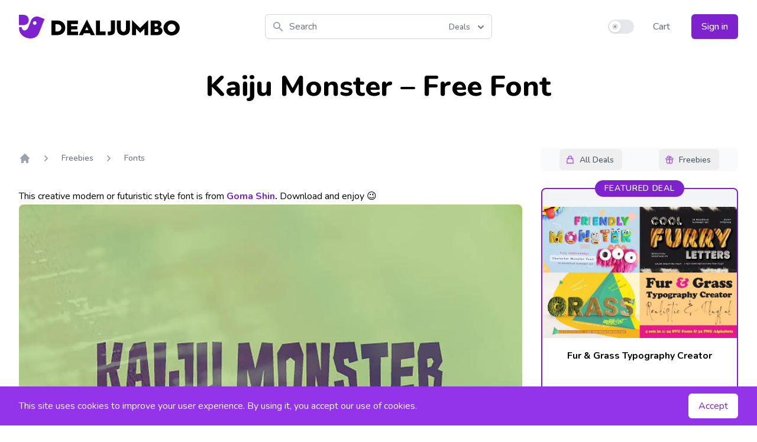

--- FILE ---
content_type: text/html; charset=UTF-8
request_url: https://dealjumbo.com/downloads/kaiju-monster-free-font/
body_size: 18084
content:
<!doctype html>
<html dir="ltr" lang="en-US" prefix="og: https://ogp.me/ns#">
  <head>
  <meta charset="utf-8" />
  <meta http-equiv="content-language" content="en-us">
  <meta name="viewport" content="width=device-width, initial-scale=1.0" />
  <meta name="description" content="Kaiju Monster &#8211; Free Font">
  <link rel="preconnect" href="https://fonts.gstatic.com">
  <link rel="preload" href="https://fonts.googleapis.com/css2?family=Nunito:wght@400;500;600;700;800&display=swap" as="style" onload="this.onload=null;this.rel='stylesheet'">
  <noscript><link rel="stylesheet" type="text/css" href="https://fonts.googleapis.com/css2?family=Nunito:wght@400;500;600;700;800&display=swap"></noscript>

  <script>
    document.addEventListener("DOMContentLoaded", function() {
      lazy();
    });

    if (localStorage.theme === 'dark' || (!('theme' in localStorage) && window.matchMedia('(prefers-color-scheme: dark)').matches)) {
      document.documentElement.classList.add('dark'); var is_dark = 1;
    } else {
      document.documentElement.classList.remove('dark'); var is_dark = 0;
    }

    function lazy() {
      if(window.IntersectionObserver && window.requestIdleCallback){
              const observe = function (entries, observer) {
                  entries.forEach(function(entry) {
                      if(entry.isIntersecting) {
                          const img = entry.target; const src = img.dataset.src; const srcset = img.dataset.srcset;
                          requestIdleCallback(function () { if(srcset) { img.srcset = srcset } else { img.src = src } });
                          observer.unobserve(img)
		      }
                  })
              }
              const observer = new IntersectionObserver(observe, { rootMargin:'360px', threshold:0.01 }); const images = document.querySelectorAll('.lazyload'); images.forEach(function(img) { observer.observe(img) });
      } else {
              const images = document.querySelectorAll('.lazyload');
              for(let i=0 ; i < images.length; i++){ const img = images[i]; const src = img.dataset.src; const srcset = img.dataset.srcset; if(srcset) { img.srcset = srcset } else { img.src = src }}
      }
    }

    !function(){function e(e,o,t,n,r,s,i){var c="";if(t)switch(t.constructor){case Number:c=t===1/0?"; expires=Fri, 31 Dec 9999 23:59:59 GMT":"; max-age="+t;break;case String:c="; expires="+t;break;case Date:c="; expires="+t.toUTCString()}return encodeURIComponent(e)+"="+encodeURIComponent(o)+c+(r?"; domain="+r:"")+(n?"; path="+n:"")+(s?"; secure":"")+(i&&"no_restriction"!==i.toString().toLowerCase()?"lax"===i.toString().toLowerCase()||1===Math.ceil(i)||!0===i?"; samesite=lax":"none"===i.toString().toLowerCase()||i<0?"; samesite=none":"; samesite=strict":"")}var o=/[\-\.\+\*]/g,t=/^(?:expires|max\-age|path|domain|secure|samesite|httponly)$/i;window.docCookies={getItem:function(e){return e&&decodeURIComponent(document.cookie.replace(new RegExp("(?:(?:^|.*;)\\s*"+encodeURIComponent(e).replace(o,"\\$&")+"\\s*\\=\\s*([^;]*).*$)|^.*$"),"$1"))||null},setItem:function(o,n,r,s,i,c,a){return!(!o||t.test(o))&&(document.cookie=e(o,n,r,s,i,c,a),!0)},removeItem:function(o,t,n,r,s){return!!this.hasItem(o)&&(document.cookie=e(o,"","Thu, 01 Jan 1970 00:00:00 GMT",t,n,r,s),!0)},hasItem:function(e){return!(!e||t.test(e))&&new RegExp("(?:^|;\\s*)"+encodeURIComponent(e).replace(o,"\\$&")+"\\s*\\=").test(document.cookie)},keys:function(){for(var e=document.cookie.replace(/((?:^|\s*;)[^\=]+)(?=;|$)|^\s*|\s*(?:\=[^;]*)?(?:\1|$)/g,"").split(/\s*(?:\=[^;]*)?;\s*/),o=e.length,t=0;t<o;t++)e[t]=decodeURIComponent(e[t]);return e},clear:function(e,o,t,n){for(var r=this.keys(),s=r.length,i=0;i<s;i++)this.removeItem(r[i],e,o,t,n)}}}(),"undefined"!=typeof module&&void 0!==module.exports&&(module.exports=docCookies);

    function nl() {

      return {
        nl_email: '',
        dis: false,
        data: { code: 0, ln1: '', ln2: ''},
        nlAction() {
          var check = document.getElementById('nl_email');
          if(!check.checkValidity()) {
            return false;
          }
          this.dis = true;
          fetch('/ajax/newsletter?a=1', {
                method: 'POST',
                headers: {
                  "Content-Type": "application/x-www-form-urlencoded",
                  "X-Requested-With": "XMLHttpRequest",
                  "Cache-Control": "max-age=0"
                },
                body: new URLSearchParams({
                    action: 'newsletter',
                    email: this.nl_email
                })
              })
              .then(response => response.json())
              .then(data => {
                this.$nextTick(() => {
                  this.data = data;
                  this.dis = false;
                });
              });
        }
      }

    }

  </script>
  <script src="https://cdn.jsdelivr.net/npm/alpinejs@3.3.2/dist/cdn.min.js" defer></script>

  <link rel="icon" href="https://dealjumbo.com/app/themes/sage2024/public/images/favicon.742f8a.ico" type="image/x-icon" />
  
		<!-- All in One SEO 4.9.2 - aioseo.com -->
	<meta name="description" content="This creative modern or futuristic style font is from Goma Shin. Download and enjoy ;) Please take a look at amazing artworks from Goma Shin here! Freebie Terms: All freebies from dealjumbo can be used for both personal and commercial puroposes, for yourself or on behalf of a client, on their own, or as part of" />
	<meta name="robots" content="max-image-preview:large" />
	<meta name="author" content="peterolexa"/>
	<link rel="canonical" href="https://dealjumbo.com/downloads/kaiju-monster-free-font/" />
	<meta name="generator" content="All in One SEO (AIOSEO) 4.9.2" />
		<meta property="og:locale" content="en_US" />
		<meta property="og:site_name" content="Dealjumbo - Discounted design bundles with extended license!" />
		<meta property="og:type" content="article" />
		<meta property="og:title" content="Kaiju Monster – Free Font - Dealjumbo" />
		<meta property="og:description" content="This creative modern or futuristic style font is from Goma Shin. Download and enjoy ;) Please take a look at amazing artworks from Goma Shin here! Freebie Terms: All freebies from dealjumbo can be used for both personal and commercial puroposes, for yourself or on behalf of a client, on their own, or as part of" />
		<meta property="og:url" content="https://dealjumbo.com/downloads/kaiju-monster-free-font/" />
		<meta property="article:published_time" content="2016-06-16T08:32:03+00:00" />
		<meta property="article:modified_time" content="2016-06-16T08:32:03+00:00" />
		<meta property="article:publisher" content="https://www.facebook.com/dealjumbo" />
		<meta name="twitter:card" content="summary_large_image" />
		<meta name="twitter:site" content="@dealjumbo" />
		<meta name="twitter:title" content="Kaiju Monster – Free Font - Dealjumbo" />
		<meta name="twitter:description" content="This creative modern or futuristic style font is from Goma Shin. Download and enjoy ;) Please take a look at amazing artworks from Goma Shin here! Freebie Terms: All freebies from dealjumbo can be used for both personal and commercial puroposes, for yourself or on behalf of a client, on their own, or as part of" />
		<meta name="twitter:creator" content="@dealjumbo" />
		<script type="application/ld+json" class="aioseo-schema">
			{"@context":"https:\/\/schema.org","@graph":[{"@type":"BreadcrumbList","@id":"https:\/\/dealjumbo.com\/downloads\/kaiju-monster-free-font\/#breadcrumblist","itemListElement":[{"@type":"ListItem","@id":"https:\/\/dealjumbo.com#listItem","position":1,"name":"Home","item":"https:\/\/dealjumbo.com","nextItem":{"@type":"ListItem","@id":"https:\/\/dealjumbo.com\/downloads\/#listItem","name":"Downloads"}},{"@type":"ListItem","@id":"https:\/\/dealjumbo.com\/downloads\/#listItem","position":2,"name":"Downloads","item":"https:\/\/dealjumbo.com\/downloads\/","nextItem":{"@type":"ListItem","@id":"https:\/\/dealjumbo.com\/downloads\/category\/freebies\/#listItem","name":"Freebies"},"previousItem":{"@type":"ListItem","@id":"https:\/\/dealjumbo.com#listItem","name":"Home"}},{"@type":"ListItem","@id":"https:\/\/dealjumbo.com\/downloads\/category\/freebies\/#listItem","position":3,"name":"Freebies","item":"https:\/\/dealjumbo.com\/downloads\/category\/freebies\/","nextItem":{"@type":"ListItem","@id":"https:\/\/dealjumbo.com\/downloads\/category\/freebies\/fonts-freebies\/#listItem","name":"Fonts"},"previousItem":{"@type":"ListItem","@id":"https:\/\/dealjumbo.com\/downloads\/#listItem","name":"Downloads"}},{"@type":"ListItem","@id":"https:\/\/dealjumbo.com\/downloads\/category\/freebies\/fonts-freebies\/#listItem","position":4,"name":"Fonts","item":"https:\/\/dealjumbo.com\/downloads\/category\/freebies\/fonts-freebies\/","nextItem":{"@type":"ListItem","@id":"https:\/\/dealjumbo.com\/downloads\/kaiju-monster-free-font\/#listItem","name":"Kaiju Monster &#8211; Free Font"},"previousItem":{"@type":"ListItem","@id":"https:\/\/dealjumbo.com\/downloads\/category\/freebies\/#listItem","name":"Freebies"}},{"@type":"ListItem","@id":"https:\/\/dealjumbo.com\/downloads\/kaiju-monster-free-font\/#listItem","position":5,"name":"Kaiju Monster &#8211; Free Font","previousItem":{"@type":"ListItem","@id":"https:\/\/dealjumbo.com\/downloads\/category\/freebies\/fonts-freebies\/#listItem","name":"Fonts"}}]},{"@type":"Organization","@id":"https:\/\/dealjumbo.com\/#organization","name":"inpixy s.r.o.","description":"Discounted design bundles with extended license!","url":"https:\/\/dealjumbo.com\/","sameAs":["https:\/\/www.facebook.com\/dealjumbo","https:\/\/twitter.com\/dealjumbo","https:\/\/www.instagram.com\/dealjumbo"]},{"@type":"Person","@id":"https:\/\/dealjumbo.com\/author\/peterolexa\/#author","url":"https:\/\/dealjumbo.com\/author\/peterolexa\/","name":"peterolexa","image":{"@type":"ImageObject","@id":"https:\/\/dealjumbo.com\/downloads\/kaiju-monster-free-font\/#authorImage","url":"https:\/\/secure.gravatar.com\/avatar\/fed43a2f996fd5b3e324d0959777a1eee02b6d63c646ba3d5c7151da258dd1e3?s=96&d=mm&r=g","width":96,"height":96,"caption":"peterolexa"}},{"@type":"WebPage","@id":"https:\/\/dealjumbo.com\/downloads\/kaiju-monster-free-font\/#webpage","url":"https:\/\/dealjumbo.com\/downloads\/kaiju-monster-free-font\/","name":"Kaiju Monster \u2013 Free Font - Dealjumbo","description":"This creative modern or futuristic style font is from Goma Shin. Download and enjoy ;) Please take a look at amazing artworks from Goma Shin here! Freebie Terms: All freebies from dealjumbo can be used for both personal and commercial puroposes, for yourself or on behalf of a client, on their own, or as part of","inLanguage":"en-US","isPartOf":{"@id":"https:\/\/dealjumbo.com\/#website"},"breadcrumb":{"@id":"https:\/\/dealjumbo.com\/downloads\/kaiju-monster-free-font\/#breadcrumblist"},"author":{"@id":"https:\/\/dealjumbo.com\/author\/peterolexa\/#author"},"creator":{"@id":"https:\/\/dealjumbo.com\/author\/peterolexa\/#author"},"image":{"@type":"ImageObject","url":"https:\/\/dealjumbo.com\/app\/uploads\/edd\/kaijumonster1.jpg","@id":"https:\/\/dealjumbo.com\/downloads\/kaiju-monster-free-font\/#mainImage","width":1160,"height":772},"primaryImageOfPage":{"@id":"https:\/\/dealjumbo.com\/downloads\/kaiju-monster-free-font\/#mainImage"},"datePublished":"2016-06-16T10:32:03+00:00","dateModified":"2016-06-16T10:32:03+00:00"},{"@type":"WebSite","@id":"https:\/\/dealjumbo.com\/#website","url":"https:\/\/dealjumbo.com\/","name":"Dealjumbo","description":"Discounted design bundles with extended license!","inLanguage":"en-US","publisher":{"@id":"https:\/\/dealjumbo.com\/#organization"}}]}
		</script>
		<!-- All in One SEO -->

<style id='wp-img-auto-sizes-contain-inline-css'>
img:is([sizes=auto i],[sizes^="auto," i]){contain-intrinsic-size:3000px 1500px}
/*# sourceURL=wp-img-auto-sizes-contain-inline-css */
</style>
<link rel='stylesheet' id='edd-blocks-css' href='https://dealjumbo.com/app/plugins/easy-digital-downloads-pro/includes/blocks/assets/css/edd-blocks.css?ver=3.5.0' media='all' />
<link rel='stylesheet' id='app/0-css' href='https://dealjumbo.com/app/themes/sage2024/public/css/app.3b4803.css' media='all' />
<script src="https://dealjumbo.com/wp/wp-includes/js/jquery/jquery.min.js?ver=3.7.1" id="jquery-core-js"></script>
<script src="https://dealjumbo.com/wp/wp-includes/js/jquery/jquery-migrate.min.js?ver=3.4.1" id="jquery-migrate-js"></script>
<script id="jquery-cookie-js-extra">
var affwp_scripts = {"ajaxurl":"https://dealjumbo.com/wp/wp-admin/admin-ajax.php"};
//# sourceURL=jquery-cookie-js-extra
</script>
<script src="https://dealjumbo.com/app/plugins/affiliate-wp/assets/js/jquery.cookie.min.js?ver=1.4.0" id="jquery-cookie-js"></script>
<script id="affwp-tracking-js-extra">
var affwp_debug_vars = {"integrations":{"edd":"Easy Digital Downloads"},"version":"2.30.2","currency":"USD","ref_cookie":"affwp_ref","visit_cookie":"affwp_ref_visit_id","campaign_cookie":"affwp_campaign"};
//# sourceURL=affwp-tracking-js-extra
</script>
<script src="https://dealjumbo.com/app/plugins/affiliate-wp/assets/js/tracking.min.js?ver=2.30.2" id="affwp-tracking-js"></script>
		<script type="text/javascript">
		var AFFWP = AFFWP || {};
		AFFWP.referral_var = 'ref';
		AFFWP.expiration = 200;
		AFFWP.debug = 0;

		AFFWP.cookie_domain = 'dealjumbo.com';

		AFFWP.referral_credit_last = 1;
		</script>
<meta name="generator" content="EDD FES v2.8.2" />
				<style type="text/css" id="c4wp-checkout-css">
					.woocommerce-checkout .c4wp_captcha_field {
						margin-bottom: 10px;
						margin-top: 15px;
						position: relative;
						display: inline-block;
					}
				</style>
								<style type="text/css" id="c4wp-lp-form-css">
					.login-action-lostpassword.login form.shake {
						animation: none;
						animation-iteration-count: 0;
						transform: none !important;
					}
				</style>
							<style type="text/css" id="c4wp-v3-lp-form-css">
				.login #login, .login #lostpasswordform {
					min-width: 350px !important;
				}
				.wpforms-field-c4wp iframe {
					width: 100% !important;
				}
			</style>
			</head>
  <body class="bg-white dark:bg-black" class="wp-singular download-template-default single single-download postid-4460980 single-format-standard wp-embed-responsive wp-theme-sage2024 edd-js-none kaiju-monster-free-font">
        <header x-data="{
    navi: false,
    sub: false,
    is_dark: is_dark,
    sw: '',
    toggle(is_dark) {
      if(is_dark) {
        localStorage.theme = 'dark';
        document.documentElement.classList.add('dark');
      } else {
        localStorage.theme = 'light';
        document.documentElement.classList.remove('dark');
      }
    }
  }
  " x-init="() => { sw = $refs.but.innerHTML }" :class="navi ? 'mb-8 shadow-xl' : ''" @resize.window="navi = window.innerWidth > 767 ? false : navi" class="px-4 mb md:mb-8 md:pb-0 sm:px-6 lg:px-8 md:shadow-none">
      <div class="flex items-center justify-between w-full py-6 md:justify-start">
        <a href="/" class="flex justify-start h-10 xl:w-0 xl:flex-1">
          <span class="sr-only">Dealjumbo</span>
          <svg class="h-full text-purple-700 fill-current dark:text-purple-500" viewBox="0 0 220 194" style="fill-rule:evenodd; clip-rule:evenodd">
            <path d="m23,101c1,35 40,37 54,3l23,-57c11,-27 42,-40 69,-29l43,17l-46,115c-32,80 -177,44 -164,-49l22,1l-1,-1zm113,-47c8,3 11,12 8,19c-3,8 -12,11 -19,8c-8,-3 -11,-12 -8,-19c3,-8 12,-11 19,-8zm-101,31c63,0 61,-85 0,-85c-12,0 -23,0 -35,0c0,28 0,57 0,85c12,0 23,0 35,0z" />
          </svg>
          <svg class="hidden h-full fill-current lg:flex dark:text-purple-700" viewBox="220 0 1100 194">
            <path d="m317,167c87,0 86,-120 0,-120l-49,0l0,120l49,0zm-16,-89l14,0c47,0 46,59 0,59l-14,0l0,-59zm185,89l0,-29l-57,0l0,-18l52,0l0,-27l-52,0l0,-17l56,0l0,-29l-88,0l0,120l90,0l-1,0zm40,0l8,-16l49,0l8,16l34,0l-66,-128l-66,128l34,0l-1,0zm32,-69l14,28l-27,0l14,-28l-1,0zm154,69l0,-30l-46,0l0,-90l-33,0l0,120l78,0l1,0zm17.99718,0.10608c5,1 10,1 16,1c37,-1 43,-19 43,-47l0,-75l-33,0l0,77c0,10 -3,15 -15,15c-5,0 -9,0 -11,-1l0,29l0,1zm75,-52c0,59 65,64 92,40c10,-9 15,-22 15,-40l0,-68l-33,0l0,65c0,37 -42,37 -42,0l0,-65l-33,0l0,68l1,0zm156,52l0,-54l35,36l35,-36l0,54l30,0l0,-124l-66,66l-66,-66l0,124l30,0l2,0zm181,0c43,0 50,-57 12,-65c26,-11 18,-55 -17,-55l-56,0l0,120l60,0l1,0zm-28,-93c11,0 26,-3 26,10c0,14 -14,11 -26,11l0,-21zm0,44l20,0c17,0 16,23 0,23l-20,0l0,-23zm186,-54c-26,-24 -68,-24 -94,0c-26,24 -26,63 0,88c26,24 68,24 94,0c26,-24 26,-63 0,-88zm-70,21c13,-13 33,-13 46,0c13,13 13,33 0,46c-13,13 -33,13 -46,0c-13,-13 -13,-34 0,-46z" fill-rule="nonzero" />
          </svg>
        </a>
        <div x-data="{
            fpop: false,
            fsel: 1,
            fbuts: ['Deals', 'Freebies'],
            si: '',
            filter(type) {
              this.fpop = false;
              this.fsel = type;
              this.$refs.search.focus();
            },
            search() {
              var link = '/?s=' + this.si +  (this.fsel == 2 ? '&f=1' : '');
              window.location.replace(link);
            }
          }" class="relative flex-1 ml-4 mr-4 lg:ml-8 md:mr-8 xl:mx-0 xl:flex-none xl:w-96">
          <div class="absolute inset-y-0 left-0 flex items-center pl-3 pointer-events-none">
            <svg class="w-5 h-5 text-gray-400" fill="currentColor" viewBox="0 0 20 20" width="20" height="20">
            <path fill-rule="evenodd" d="M8 4a4 4 0 100 8 4 4 0 000-8zM2 8a6 6 0 1110.89 3.476l4.817 4.817a1 1 0 01-1.414 1.414l-4.816-4.816A6 6 0 012 8z" clip-rule="evenodd"></path>
            </svg>
          </div>
          <input x-ref="search" x-model="si" x-on:keydown.enter="search" class="block w-full py-2 pl-10 pr-16 placeholder-gray-500 bg-white border border-gray-300 rounded-md dark:placeholder-gray-400 dark:text-white dark:border-transparent dark:bg-gray-800 focus:outline-none focus:border-transparent focus:placeholder-gray-400 focus:ring-purple-500 dark:focus:ring-gray-500 focus:ring-2" placeholder="Search" type="search">

          <div class="absolute z-10 text-left right-px top-1">
            <div>
              <button type="button" @click="fpop = !fpop" class="inline-flex rounded-md justify-center w-full px-4 py-2 text-sm font-medium text-gray-500 bg-white border-0 dark:text-white dark:bg-gray-800 hover:text-gray-700 focus:outline-none" id="menu-button" aria-expanded="true" aria-haspopup="true">
                  <span x-text="fbuts[fsel - 1]">Deals</span>
                  <svg class="w-5 h-5 ml-2 -mr-2" width="20" height="20" xmlns="http://www.w3.org/2000/svg" viewBox="0 0 20 20" fill="currentColor" aria-hidden="true">
                  <path fill-rule="evenodd" d="M5.293 7.293a1 1 0 011.414 0L10 10.586l3.293-3.293a1 1 0 111.414 1.414l-4 4a1 1 0 01-1.414 0l-4-4a1 1 0 010-1.414z" clip-rule="evenodd"></path>
                  </svg>
              </button>
            </div>
            <div x-show.transition="fpop" @click.away="fpop = false" class="absolute right-0 w-32 mt-2 origin-top-right bg-white rounded-md shadow-lg dark:bg-gray-800 ring-1 ring-black ring-opacity-5 focus:outline-none" style="display:none" role="menu" aria-orientation="vertical" aria-labelledby="menu-button" tabindex="-1">
              <div class="py-1" role="none">
                  <a @click="filter(1)" class="block px-4 py-2 text-sm cursor-pointer hover:bg-gray-50 dark:hover:bg-gray-700 dark:text-white" :class="fsel == 1 ? 'text-purple-500 dark:font-bold' : 'text-gray-700'" role="menuitem" tabindex="-1" id="menu-item-0">Deals</a>
                  <a @click="filter(2)" class="block px-4 py-2 text-sm cursor-pointer hover:bg-gray-50 dark:hover:bg-gray-700 dark:text-white" :class="fsel == 2 ? 'text-purple-500 dark:font-bold' : 'text-gray-700'" role="menuitem" tabindex="-1" id="menu-item-1">Freebies</a>
              </div>
            </div>
          </div>

        </div>
        <div class="md:hidden">
          <button @click="navi = !navi; sub = false" type="button" class="inline-flex items-center justify-center p-2 text-gray-400 bg-white rounded-md dark:bg-black hover:text-gray-500 dark:hover:text-gray-300 hover:bg-gray-100 dark:hover:bg-gray-800 focus:outline-none" aria-expanded="false">
            <span class="sr-only">Open menu</span>
            <svg class="w-6 h-6" xmlns="http://www.w3.org/2000/svg" fill="none" viewBox="0 0 24 24" stroke="currentColor" aria-hidden="true" width="24" height="24">
              <path stroke-linecap="round" stroke-linejoin="round" stroke-width="2" d="M4 6h16M4 12h16M4 18h16" />
            </svg>
          </button>
        </div>
        <div class="items-center justify-end hidden md:flex xl:flex-1 xl:w-0">
          <div class="flex items-center" x-ref="but">
            <button @click="is_dark = !is_dark; toggle(is_dark)" type="button" class="relative inline-flex flex-shrink-0 h-6 transition-colors duration-200 ease-in-out bg-gray-200 border-2 border-transparent rounded-full cursor-pointer dark:bg-gray-700 w-11 focus:outline-none" role="switch" aria-checked="false">
              <span class="sr-only">Use setting</span>
              <span :class="{'translate-x-5' : is_dark, 'translate-x-0': !is_dark}" class="relative inline-block w-5 h-5 transition duration-200 ease-in-out transform bg-white rounded-full shadow pointer-events-none dark:bg-gray-500 ring-0">
                <span :class="{'opacity-0 ease-out duration-100' : is_dark, 'opacity-100 ease-in duration-200': !is_dark}" class="absolute inset-0 flex items-center justify-center w-full h-full transition-opacity" aria-hidden="true">
                  <svg class="w-3 h-3 text-gray-400" viewBox="0 0 20 20" fill="currentColor" width="12" height="12">
                    <path fill-rule="evenodd" d="M10 2a1 1 0 011 1v1a1 1 0 11-2 0V3a1 1 0 011-1zm4 8a4 4 0 11-8 0 4 4 0 018 0zm-.464 4.95l.707.707a1 1 0 001.414-1.414l-.707-.707a1 1 0 00-1.414 1.414zm2.12-10.607a1 1 0 010 1.414l-.706.707a1 1 0 11-1.414-1.414l.707-.707a1 1 0 011.414 0zM17 11a1 1 0 100-2h-1a1 1 0 100 2h1zm-7 4a1 1 0 011 1v1a1 1 0 11-2 0v-1a1 1 0 011-1zM5.05 6.464A1 1 0 106.465 5.05l-.708-.707a1 1 0 00-1.414 1.414l.707.707zm1.414 8.486l-.707.707a1 1 0 01-1.414-1.414l.707-.707a1 1 0 011.414 1.414zM4 11a1 1 0 100-2H3a1 1 0 000 2h1z" clip-rule="evenodd" />
                  </svg>
                </span>
                <span :class="{'opacity-100 ease-in duration-200' : is_dark, 'opacity-0 ease-out duration-100': !is_dark}" class="absolute inset-0 flex items-center justify-center w-full h-full transition-opacity" aria-hidden="true">
                  <svg class="w-3 h-3 text-gray-400 bg-transparent dark:text-black" viewBox="0 0 20 20" fill="currentColor" width="12" height="12">
                    <path d="M17.293 13.293A8 8 0 016.707 2.707a8.001 8.001 0 1010.586 10.586z" />
                  </svg>
                </span>
              </span>
            </button>
          </div>
          <div class="ml-8">
                    <a href="/cart/" class="text-base font-medium text-gray-500 dark:text-white dark:whitespace-nowrap hover:text-gray-900">
              Cart <span class="cartval"></span>
            </a>
                        <a href="/my-account/" class="inline-flex items-center justify-center px-4 py-2 ml-8 text-base font-medium text-white bg-purple-700 border border-transparent rounded-md shadow whitespace-nowrap hover:bg-purple-800">
              Sign in
            </a>
                      </div>
        </div>
      </div>

      <nav x-show.transition.in="navi" class="text-base text-gray-500 select-none dark:text-white md:hidden" aria-label="Global" id="mobile-menu">

        <div class="pt-2 pb-3 space-y-1">
          <a href="#" class="block px-3 py-2 font-medium rounded-md hover:bg-gray-50 dark:hover:bg-gray-800 hover:text-gray-900 dark:hover:text-gray-300" aria-current="page">Home</a>
          <a @click="sub = (sub == 1 ? false : 1)" :class="sub == 1 ? 'bg-gray-50 dark:bg-gray-800' : ''" class="flex items-center justify-between px-3 py-2 font-medium rounded-md cursor-pointer hover:bg-gray-50 dark:hover:bg-gray-800 hover:text-gray-900 dark:hover:text-gray-300">
            All Deals
            <span>
              <svg xmlns="http://www.w3.org/2000/svg" class="w-4 h-4" fill="none" viewBox="0 0 24 24" stroke="currentColor" width="16" height="16">
                <path x-show="sub != 1" stroke-linecap="round" stroke-linejoin="round" stroke-width="2" d="M12 6v6m0 0v6m0-6h6m-6 0H6" />
                <path x-show="sub == 1" stroke-linecap="round" stroke-linejoin="round" stroke-width="2" d="M18 12H6" />
              </svg>
            </span>
          </a>
            <span x-show.transition="sub == 1" class="block pl-4 space-y-1 sublink">
              <a href="/downloads/category/all-deals/fonts/">Fonts</a>
              <a href="/downloads/category/all-deals/graphics/">Graphics</a>
              <a href="/downloads/category/all-deals/mock-ups/">Mock-ups</a>
              <a href="/downloads/category/all-deals/photos/">Photos and Textures</a>
              <a href="/downloads/category/all-deals/under-10/">Under $10</a>
              <a href="/downloads/category/all-deals/on-sale/">On Sale</a>
            </span>
          <a @click="sub = (sub == 2 ? false : 2)" :class="sub == 2 ? 'bg-gray-50 dark:bg-gray-800' : ''" class="flex items-center justify-between px-3 py-2 font-medium rounded-md cursor-pointer hover:bg-gray-50 dark:hover:bg-gray-800 hover:text-gray-900 dark:hover:text-gray-300">
            Freebies
            <span>
              <svg xmlns="http://www.w3.org/2000/svg" class="w-4 h-4" fill="none" viewBox="0 0 24 24" stroke="currentColor" width="16" height="16">
                <path x-show="sub != 2" stroke-linecap="round" stroke-linejoin="round" stroke-width="2" d="M12 6v6m0 0v6m0-6h6m-6 0H6" />
                <path x-show="sub == 2" stroke-linecap="round" stroke-linejoin="round" stroke-width="2" d="M18 12H6" />
              </svg>
            </span>
          </a>
          <span x-show.transition="sub == 2" class="block pl-4 space-y-1 sublink">
            <a href="/downloads/category/freebies/fonts-freebies/">Fonts</a>
            <a href="/downloads/category/freebies/free-bundles/">Bundles</a>
            <a href="/downloads/category/freebies/graphic-freebies/">Graphics</a>
            <a href="/downloads/category/freebies/mock-ups-freebies/">Mock-ups</a>
            <a href="/downloads/category/freebies/photos-freebies/">Photos and Textures</a>
          </span>
        </div>

        <div class="pt-3 pb-3 border-t border-gray-200 dark:border-gray-800">
          <div class="space-y-1 moblink">
            <a href="/cart/">Cart <span class="cartval"></span></a>

            <span class="block space-y-1">
                            <a href="/my-account/">Sign in</a>
                          </span>

            
          </div>
        </div>

        <div x-html="sw" class="pt-3 pb-3 text-center border-t border-gray-200 dark:border-gray-800"></div>

      </nav>

</header>
                  <h1 class="pt-4 text-3xl font-extrabold text-center md:pt-0 sm:text-4xl md:text-5xl dark:text-gray-100">Kaiju Monster &#8211; Free Font</h1>

<style>.grecaptcha-badge{display:none}</style>

<script src="https://www.google.com/recaptcha/api.js?render=6LdVya0cAAAAAJqfMqTU8Q7wlwcE4lKdx6VdOPJ0" defer></script>

<script>
  function validateCaptcha() {
    return new Promise((res, rej) => {
                grecaptcha.execute('6LdVya0cAAAAAJqfMqTU8Q7wlwcE4lKdx6VdOPJ0', {action:'validate_captcha'}).then((token) => {
                    return res(token);
                })
    })
  }
</script>

<main x-data="{
      activeBut: false,
      isDetail: true,
      start: true,
      dis: false,
      data: {errors:[],code:0,msg:''},
      keyaction(type) {
        if(this.start == true && type!=this.activeBut) {
          this.start = false;
          this.activeBut = type;
          this.$refs[type].focus();
          var tv = window.outerWidth>768 ? 250 : 150;
          setTimeout(() => { this.start = true }, tv)
        }
      },
      dlAction() {

        if(this.dis==true) {
            return false;
        }

        var tmp_errors = [];
        var id = this.$refs.dl_id.value;
        var email = this.$refs.dl_email.value;

        if((email == null) || !/^[^\s@]+@[^\s@]+\.[^\s@]+$/.test(email)) {  tmp_errors.push('Email') }

        if(tmp_errors.length>0) {
            this.data.errors = tmp_errors;
            return false;
        }

        this.dis = true;

        validateCaptcha().then(token => {

            fetch('/ajax/download-freebie?a=1', {
                method: 'POST',
                headers: {
                'Content-Type': 'application/x-www-form-urlencoded',
                'X-Requested-With': 'XMLHttpRequest',
                'Cache-Control': 'max-age=0'
                },
                body: new URLSearchParams({
                    action: 'freebie',
                    recaptcha: token,
                    id: id,
                    email: email
                })
            })
            .then(response => response.json())
            .then(data => {
                this.data = data;
                this.$nextTick(() => {
                    this.dis = false;
                    this.data.errors = tmp_errors;
                });
            });

        });

      }
    }" x-init="() => { $refs.main_menu.style.opacity=100 }" class="px-4 pt-10 pb-12 mx-auto leading-7 max-w-7xl sm:px-6 lg:px-8 lg:pt-12 dark:text-gray-100">

  <div class="hidden pb-6 md:block lg:pb-0" :class="activeBut ? 'space-y-4' : ''">
                        <div x-ref="main_menu" class="flex justify-center lg:justify-end" :class="activeBut ? 'lg:justify-center' : ''" >
                                    <div class="group p-0.5 rounded-lg flex bg-gray-50 dark:bg-gray-700 lg:relative lg:-bottom-8 lg:w-p-37 xl:w-p-275 justify-around" :class="activeBut ? 'bg-gray-100 hover:bg-gray-200 dark:bg-gray-700 dark:hover:bg-gray-800 reset_navi' : ''">
                                <button x-ref="premium" class="py-2 pl-2.5 pr-3.5 rounded-md flex items-center text-sm text-gray-600 hover:text-gray-900 dark:text-gray-300 dark:hover:text-gray-100 font-medium focus:outline-none" :class="activeBut === 'premium' ? 'bg-white dark:bg-purple-700 shadow-sm ring-1 ring-black ring-opacity-5' : ''" @click="keyaction('premium')" tabindex="-1" :tabindex="activeBut === 'premium' ? '0' : '-1'" @keydown.arrow-left="keyaction('freebies')" @keydown.arrow-right="keyaction('freebies')">
                        <svg width="20" height="20" fill="none"  stroke="currentColor" viewBox="0 0 24 24" class="w-4 h-4 mr-2 text-purple-500 dark:text-white">
                        <path stroke-linecap="round" stroke-linejoin="round" stroke-width="2" d="M16 11V7a4 4 0 00-8 0v4M5 9h14l1 12H4L5 9z" />
                        </svg>
                        <span class="mt-[1px] mb-[-1px]" :class="activeBut === 'premium' ? 'text-gray-900 dark:text-white' : ''">All Deals</span>
                    </button>
                    <button x-ref="freebies" class="ml-0.5 pl-2.5 pr-3.5 py-2 rounded-md flex items-center text-sm text-gray-600 hover:text-gray-900 dark:text-gray-300 dark:hover:text-gray-100 font-medium focus:outline-none" :class="activeBut === 'freebies' ? 'bg-white dark:bg-purple-700 shadow-sm ring-1 ring-black ring-opacity-5' : ''" @click="keyaction('freebies')" tabindex="-1" :tabindex="activeBut === 'freebies' ? '0' : '-1'" @keydown.arrow-left="keyaction('premium')" @keydown.arrow-right="keyaction('premium')">
                        <svg width="20" height="20" fill="none"  viewBox="0 0 24 24" class="w-4 h-4 mr-2 text-purple-500 dark:text-white">
                        <path stroke="currentColor" stroke-linecap="round" stroke-linejoin="round" stroke-width="2" d="M12 8v13m0-13V6a2 2 0 112 2h-2zm0 0V5.5A2.5 2.5 0 109.5 8H12zm-7 4h14M5 12a2 2 0 110-4h14a2 2 0 110 4M5 12v7a2 2 0 002 2h10a2 2 0 002-2v-7" />
                        </svg>
                        <span class="mt-[1px] mb-[-1px]" :class="activeBut === 'freebies' ? 'text-gray-900 dark:text-white' : ''">Freebies</span>
                    </button>
                </div>
            </div>

            <div class="flex text-sm font-medium text-gray-500 dark:text-white md:justify-center whitespace-nowrap">
                <nav x-show="activeBut === 'premium'" class="flex pb-4 space-x-4 md:pb-0 overflow-x-scroll scrollbar-thin scrollbar-thumb-gray-100 dark:scrollbar-thumb-gray-800" style="display:none" aria-label="All Deals menu" x-transition:enter="transition ease-out duration-150" x-transition:enter-start="opacity-0 transform scale-90" x-transition:enter-end="opacity-100 transform scale-100">
                    <a href="/downloads/category/all-deals/" class="featlink">
       All
    </a>


            <a href="https://dealjumbo.com/downloads/category/all-deals/fonts/" class="featlink">
            Fonts
        </a>
                <a href="https://dealjumbo.com/downloads/category/all-deals/mock-ups/" class="featlink">
            Mock - ups
        </a>
                <a href="https://dealjumbo.com/downloads/category/all-deals/graphics/" class="featlink">
            Graphics
        </a>
                <a href="https://dealjumbo.com/downloads/category/all-deals/photos/" class="featlink">
            Photos &amp; Textures
        </a>
                <a href="https://dealjumbo.com/downloads/category/all-deals/under-10/" class="featlink">
            Under $10
        </a>
                <a href="https://dealjumbo.com/downloads/category/all-deals/on-sale/" class="featlink">
            On sale
        </a>
                    </nav>

                <nav x-show="activeBut === 'freebies'" class="flex pb-4 space-x-4 md:pb-0 overflow-x-scroll scrollbar-thin scrollbar-thumb-gray-100 dark:scrollbar-thumb-gray-800" style="display:none" aria-label="Freebies menu" x-transition:enter="transition ease-out duration-150" x-transition:enter-start="opacity-0 transform scale-90" x-transition:enter-end="opacity-100 transform scale-100">
                    <a href="/downloads/category/freebies/" class="featlink">
       All
    </a>


            <a href="https://dealjumbo.com/downloads/category/freebies/fonts-freebies/" class="featlink">
            Fonts
        </a>
                <a href="https://dealjumbo.com/downloads/category/freebies/mock-ups-freebies/" class="featlink">
            Mock - ups
        </a>
                <a href="https://dealjumbo.com/downloads/category/freebies/graphic-freebies/" class="featlink">
            Graphic
        </a>
                <a href="https://dealjumbo.com/downloads/category/freebies/photos-freebies/" class="featlink">
            Photos &amp; Textures
        </a>
                <a href="https://dealjumbo.com/downloads/category/freebies/free-bundles/" class="featlink">
            Free Bundles
        </a>
                    </nav>
            </div>
</div>
  <nav class="flex" :class="{'mt-4' : activeBut}" aria-label="Breadcrumb">
    <ol class="flex items-center space-x-4">
        <li>
            <div>
                <a href="/" class="text-gray-400 hover:text-gray-500">
                <svg class="flex-shrink-0 w-5 h-5" xmlns="http://www.w3.org/2000/svg" viewBox="0 0 20 20" fill="currentColor" aria-hidden="true">
                    <path d="M10.707 2.293a1 1 0 00-1.414 0l-7 7a1 1 0 001.414 1.414L4 10.414V17a1 1 0 001 1h2a1 1 0 001-1v-2a1 1 0 011-1h2a1 1 0 011 1v2a1 1 0 001 1h2a1 1 0 001-1v-6.586l.293.293a1 1 0 001.414-1.414l-7-7z" />
                </svg>
                <span class="sr-only">Home</span>
                </a>
            </div>
        </li>

        <li>
            <div class="flex items-center">
                <svg class="flex-shrink-0 w-5 h-5 text-gray-400" xmlns="http://www.w3.org/2000/svg" viewBox="0 0 20 20" fill="currentColor" aria-hidden="true">
                <path fill-rule="evenodd" d="M7.293 14.707a1 1 0 010-1.414L10.586 10 7.293 6.707a1 1 0 011.414-1.414l4 4a1 1 0 010 1.414l-4 4a1 1 0 01-1.414 0z" clip-rule="evenodd" />
                </svg>
                <a href="/downloads/category/freebies/" class="ml-4 text-sm font-medium text-gray-500 dark:text-gray-300 hover:text-gray-900 dark:hover:text-gray-400">Freebies</a>
            </div>
        </li>

                <li>
            <div class="flex items-center">
                <svg class="flex-shrink-0 w-5 h-5 text-gray-400" xmlns="http://www.w3.org/2000/svg" viewBox="0 0 20 20" fill="currentColor" aria-hidden="true">
                <path fill-rule="evenodd" d="M7.293 14.707a1 1 0 010-1.414L10.586 10 7.293 6.707a1 1 0 011.414-1.414l4 4a1 1 0 010 1.414l-4 4a1 1 0 01-1.414 0z" clip-rule="evenodd" />
                </svg>
                <a href="/downloads/category/freebies/fonts-freebies/" class="ml-4 text-sm font-medium text-gray-500 dark:text-gray-300 hover:text-gray-900 dark:hover:text-gray-400" aria-current="page">Fonts</a>
            </div>
        </li>
            </ol>
</nav>
  
  <div class="flex flex-col mt-10 lg:grid lg:grid-rows-layout lg:grid-cols-10">
    <div class="flex flex-col leading-7 lg:col-span-6 xl:col-span-7 lg:flex-initial content">
          <p>This creative modern or futuristic style font is from <strong><a href="http://www.geocities.jp/gomarice_font/aa_56656.html" target="_blank" rel="noopener noreferrer">Goma Shin</a></strong><b>. </b>Download and enjoy 😉</p>

    </div>
    <div class="flex flex-col rounded-lg lg:row-span-2 lg:col-span-4 xl:col-span-3">
        <div class="mt-10 mb-5 select-none lg:sticky lg:pl-8 lg:top-10 lg:my-0 lg:max-w-none lg:mx-0 lg:col-start-3 lg:col-end-6 lg:row-start-1 lg:row-end-4">
    <div class="relative z-10 rounded-lg bg-gradient-to-t from-white via-white to-gray-100 dark:from-black dark:via-black dark:to-gray-900">
        <div id="sprice" class="absolute inset-0 border-2 border-purple-700 rounded-lg pointer-events-none"></div>
        <div class="absolute inset-x-0 top-0 transform translate-y-px">
            <div class="flex justify-center transform -translate-y-1/2">
                <span class="inline-flex px-4 py-1 text-sm font-semibold tracking-wider text-white uppercase bg-purple-700 rounded-full">
                Featured deal
                </span>
            </div>
        </div>
        <div class="sm:flex lg:block">

            <div class="w-full">
                <div class="pt-8 sm:flex-1 lg:flex-none pb-7">
                    <div>
                        <a href="/downloads/fur-grass-typography-creator/" target="_blank" class="flex justify-center">
                            <picture>
                                                                    <source type="image/avif" srcset="https://cdn.dealjumbo.com/app/uploads/edd/2023/04/Fur-Grass-Typography-Creator-360x240.avif" media="(max-width: 540px)">
                                    <source type="image/webp" srcset="https://cdn.dealjumbo.com/app/uploads/edd/2023/04/Fur-Grass-Typography-Creator-360x240.webp" media="(max-width: 540px)">
                                    <source type="image/jpeg" srcset="https://cdn.dealjumbo.com/app/uploads/edd/2023/04/Fur-Grass-Typography-Creator-360x240.jpg" media="(max-width: 540px)">
                                                                <source type="image/avif" srcset="https://cdn.dealjumbo.com/app/uploads/edd/2023/04/Fur-Grass-Typography-Creator-720x480.avif" media="(min-width: 541px)">
                                <source type="image/webp" srcset="https://cdn.dealjumbo.com/app/uploads/edd/2023/04/Fur-Grass-Typography-Creator-720x480.webp" media="(min-width: 541px)">
                                <source type="image/jpeg" srcset="https://cdn.dealjumbo.com/app/uploads/edd/2023/04/Fur-Grass-Typography-Creator-720x480.jpg" media="(min-width: 541px)">
                                <img src="[data-uri]" data-src="https://cdn.dealjumbo.com/app/uploads/edd/2023/04/Fur-Grass-Typography-Creator-720x480.jpg" width="720" height="480" />
                            </picture>
                        </a>
                    </div>
                    <div class="pt-4 font-bold text-center">
                        Fur &amp; Grass Typography Creator
                    </div>
                    <div class="flex items-center justify-center mt-10 text-6xl font-extrabold tracking-tight">
                        $12
                    </div>
                </div>
                <div class="flex items-center flex-1 px-6 pt-4 lg:flex-none pb-7">
                    <div class="flex-1">
                        <div class="rounded-lg shadow">
                            <a href="/downloads/fur-grass-typography-creator/" class="block w-full px-6 py-3 text-lg font-medium leading-6 text-center text-white bg-purple-700 border border-transparent rounded-lg hover:bg-purple-800 focus:outline-none" aria-describedby="tier-growth">
                                View Deal
                            </a>
                        </div>
                    </div>
                </div>
            </div>

        </div>
    </div>
</div>
    </div>
    <div class="flex flex-col leading-7 lg:col-span-6 xl:col-span-7 content">
        <p>
            <picture class="inner">
                
                    <source type="image/avif" srcset="https://cdn.dealjumbo.com/app/uploads/edd/kaijumonster1-640x426.avif" media="(max-width: 540px)">
                    <source type="image/webp" srcset="https://cdn.dealjumbo.com/app/uploads/edd/kaijumonster1-640x426.webp" media="(max-width: 540px)">
                    <source type="image/jpeg" srcset="https://cdn.dealjumbo.com/app/uploads/edd/kaijumonster1-640x426.jpg" media="(max-width: 540px)">
                
		<source type="image/avif" srcset="https://cdn.dealjumbo.com/app/uploads/edd/kaijumonster1.avif" media="(min-width: 541px)">
                <source type="image/webp" srcset="https://cdn.dealjumbo.com/app/uploads/edd/kaijumonster1.webp" media="(min-width: 541px)">
                <source type="image/jpeg" srcset="https://cdn.dealjumbo.com/app/uploads/edd/kaijumonster1.jpg" media="(min-width: 541px)">
                <img src="https://cdn.dealjumbo.com/app/uploads/edd/kaijumonster1.jpg" width="850" height="566" class="w-full rounded-lg" />
            </picture>
            <picture class="inner">
                
                    <source class="lazyload" type="image/avif" srcset="[data-uri]" data-srcset="https://cdn.dealjumbo.com/app/uploads/edd/kaijumonster2-640x426.avif" media="(max-width: 540px)">
                    <source class="lazyload" type="image/webp" srcset="[data-uri]" data-srcset="https://cdn.dealjumbo.com/app/uploads/edd/kaijumonster2-640x426.webp" media="(max-width: 540px)">
                    <source class="lazyload" type="image/jpeg" srcset="[data-uri]" data-srcset="https://cdn.dealjumbo.com/app/uploads/edd/kaijumonster2-640x426.jpg" media="(max-width: 540px)">
                
		<source class="lazyload" type="image/avif" srcset="[data-uri]" data-srcset="https://cdn.dealjumbo.com/app/uploads/edd/kaijumonster2.avif" media="(min-width: 541px)">
                <source class="lazyload" type="image/webp" srcset="[data-uri]" data-srcset="https://cdn.dealjumbo.com/app/uploads/edd/kaijumonster2.webp" media="(min-width: 541px)">
                <source class="lazyload" type="image/jpeg" srcset="[data-uri]" data-srcset="https://cdn.dealjumbo.com/app/uploads/edd/kaijumonster2.jpg" media="(min-width: 541px)">
                <img src="[data-uri]" data-src="https://cdn.dealjumbo.com/app/uploads/edd/kaijumonster2.jpg" width="850" height="566" class="w-full rounded-lg lazyload" />
            </picture></p>
<p><strong>Please take a look at amazing artworks from Goma Shin <a href="http://www.geocities.jp/gomarice_font/aa_56656.html" target="_blank" rel="noopener noreferrer">here!</a></strong></p>
<h3 id="buy">Freebie Terms:</h3>
<ul>
<li>All freebies from dealjumbo can be used for both personal and commercial puroposes, for yourself or on behalf of a client, on their own, or as part of new work.</li>
<li>Cannot be sublicensed, resold, shared, transferred, or otherwise redistributed on its own.</li>
</ul>
<h3 id="buy">We want to stay in touch with you:</h3>
<p>Here&#8217;s how you can continue to hear about premium freebies, fresh deals and special discount codes. It&#8217;s as easy as:</p>
<ul>
<li>Adding our email address to your Gmail contacts: <strong>&#8220;info@dealjumbo.com&#8221;</strong>;</li>
<li>Search your Spam folder for emails containing <strong>&#8220;<strong>info@dealjumbo.com</strong>&#8220;</strong>, select and click ‘Not Spam’ &#8211; it&#8217;s so simple! Thank You 😉</li>
</ul>
<h3 id="buy">How this download works:</h3>
<p>Please wait for our email (from Dealjumbo) with confirmation link to our newsletter (you can unsubscribe anytime, anyway we&#8217;ll send you just our deals and special &amp; exclusive freebies). After you&#8217;ll recieve email with download link (please check also your spam folder, hotmail &amp; live email accounts can have issues with our emails so maybe try some alternative address). <strong>If you still don&#8217;t have email with download link from us:</strong></p>
<p>1. Register New Account on http://dealjumbo.com/my-account/ (Please fill out all fields &#8211; also your name!)<br />
2. Log into Your Account on http://dealjumbo.com/my-account/<br />
3. Click on Download Now on freebie you like (place there email connected with your account)<br />
4. You&#8217;ll see download link in View Details and Downloads on your account http://dealjumbo.com/my-account/</p>
<p><strong>Thanks and <a href="http://dealjumbo.com/contact/" target="_blank">let us know</a> anytime. We&#8217;ll help you for sure 😉</strong></p>


        <style>
    @keyframes spinner {
        to {transform: rotate(360deg);}
    }

    .spinner:before {
        content: '';
        box-sizing: border-box;
        position: absolute;
        top: 50%;
        left: 50%;
        width: 20px;
        height: 20px;
        margin-top: -10px;
        margin-left: -10px;
        border-radius: 50%;
        border-top: 2px solid #fff;
        border-right: 2px solid transparent;
        animation: spinner .6s linear infinite;
    }
</style>

<form x-show="data.code!=200" @submit.prevent="dlAction()" class="mt-6 sm:flex">
    <label for="dl_email" class="sr-only">Email address</label>
    <input x-ref="dl_id" name="dl_id" type="hidden" value="4460980">
    <input x-ref="dl_email" id="dl_email" name="dl_email" type="email" autocomplete="email" required="required" @keydown.enter.prevent="" class="w-full px-3 py-2 placeholder-gray-500 border border-gray-300 rounded-md dark:placeholder-gray-400 dark:text-white dark:border-transparent dark:bg-gray-800 focus:outline-none focus:border-transparent focus:placeholder-gray-400 focus:ring-purple-500 dark:focus:ring-gray-500 focus:ring-2 sm:max-w-xs" placeholder="Enter your email">
    <div class="flex justify-center mt-4 sm:mt-0 sm:ml-3 sm:justify-none sm:flex-shrink-0">
        <button type="submit" class="flex items-center justify-center w-full px-4 py-2 text-base text-white bg-purple-700 rounded-md shadow sm:w-auto hover:bg-purple-800 focus:outline-none disabled:hover:bg-purple-700 disabled:opacity-50" :disabled="dis">
            <span  :class="dis ? 'invisible' : ''">Download this Freebie</span><span x-show="dis" class="absolute spinner" style="display:none"></span>
        </button>
    </div>
</form>

<template x-if="data.code">
    <div x-text="data.msg" :class="data.code == 200 ? 'bg-green-100 dark:bg-green-800':'bg-red-100 dark:bg-red-800'" class="py-4 mt-4 font-bold text-center rounded-lg sm:mt-8 sm:text-lg lg:text-xl"></div>
</template>

<div x-show="data.code!=200" class="mt-4 text-xs text-center text-gray-500 sm:mt-10 sm:text-sm">
        <div class="mb-8">By downloading, you will be subscribed to our mailing list with great freebies and offers. You can unsubscribe at any time.</div>
        <div>This site is protected by reCAPTCHA and the Google <a href="https://policies.google.com/privacy" class="underline" target="_blank" rel="noopener nofollow">Privacy Policy</a> and <a href="https://policies.google.com/terms" class="underline" target="_blank" rel="noopener nofollow">Terms of Service</a> apply.</div>
</div>

<div class="mt-4 sm:mt-12">
    <a href="https://deeezy.com/products?pricing=freebies" target="_blank">
	<picture>
	    <source class="lazyload" type="image/avif" srcset="[data-uri]" data-srcset="https://cdn.dealjumbo.com/app/uploads/deeezy/deeezy-banner-free.avif">
            <source class="lazyload" type="image/webp" srcset="[data-uri]" data-srcset="https://cdn.dealjumbo.com/app/uploads/deeezy/deeezy-banner-free.webp">
            <source class="lazyload" type="image/jpeg" srcset="[data-uri]" data-srcset="https://cdn.dealjumbo.com/app/uploads/deeezy/deeezy-banner-free.jpg">
            <img class="w-full rounded-lg lazyload" src="[data-uri]" data-src="https://cdn.dealjumbo.com/app/uploads/deeezy/deeezy-banner-free.jpg" width="1160" height="171" />
        </picture>
    </a>
</div>
    </div>
  </div>

</main>
              <div class="bg-gray-50 dark:bg-gray-900">
    <div x-data="nl()" class="px-4 py-12 mx-auto max-w-7xl sm:px-6 lg:px-8">
        <div x-show="data.code!=200" class="lg:flex lg:items-center">
            <div class="lg:w-0 lg:flex-1">
                <h2 class="text-xl font-extrabold text-gray-500 sm:text-3xl">
                    Sign up for our newsletter
                </h2>
                <p class="max-w-3xl mt-3 text-base text-gray-500">
                    Get the latest deals straight to your email inbox!
                </p>
            </div>
            <div class="mt-8 lg:mt-0 lg:ml-8">
                <form @submit.prevent="nlAction()" class="sm:flex">
                    <label for="nl_email" class="sr-only">Email address</label>
                    <input id="nl_email" name="nl_email" x-model="nl_email" type="email" autocomplete="email" required class="w-full px-3 py-2 placeholder-gray-500 border border-gray-300 rounded-md dark:placeholder-gray-400 dark:text-white dark:border-transparent dark:bg-gray-800 focus:outline-none focus:border-transparent focus:placeholder-gray-400 focus:ring-purple-500 dark:focus:ring-gray-500 focus:ring-2 sm:max-w-xs" placeholder="Enter your email">
                    <div class="flex justify-center mt-4 mb-10 sm:mt-0 sm:mb-0 sm:ml-3 sm:justify-none sm:flex-shrink-0">
                        <button type="submit" class="block w-full px-4 py-2 text-base text-white bg-purple-700 rounded-md shadow sm:w-auto hover:bg-purple-800 focus:outline-none disabled:hover:bg-purple-700 disabled:opacity-50" :disabled="dis">
                            Notify me
                        </button>
                    </div>
                </form>
                <p class="mt-3 text-sm text-gray-500">
                    We care about the protection of your data. Read our
                    <a href="/privacy/" target="_blank" class="font-medium underline">
                        Privacy Policy.
                    </a>
                </p>
            </div>
        </div>
        <div x-show="data.code==200" style="display:none" class="w-full p-2 text-center" x-transition:enter="transition transform ease-out duration-1000" x-transition:enter-start="opacity-0" x-transition:enter-end="opacity-100">
            <div class="text-xl font-extrabold text-gray-500 lg:text-2xl" x-text="data.ln1"></div>
            <div class="pt-2 text-sm text-gray-500 lg:text-base" x-text="data.ln2"></div>
        </div>
    </div>
</div>
<footer aria-labelledby="footerHeading" >
    <h2 id="footerHeading" class="sr-only">Footer</h2>
    <div class="px-4 pt-12 mx-auto max-w-7xl sm:px-6 lg:px-8">
        <div class="lg:grid lg:grid-cols-5 lg:gap-8">
            <div class="space-y-8 lg:col-span-2">
                <div class="h-10">
                    <svg class="h-full text-gray-300 fill-current dark:text-gray-600" viewBox="0 0 220 194" style="fill-rule:evenodd; clip-rule:evenodd">
                        <path d="m23,101c1,35 40,37 54,3l23,-57c11,-27 42,-40 69,-29l43,17l-46,115c-32,80 -177,44 -164,-49l22,1l-1,-1zm113,-47c8,3 11,12 8,19c-3,8 -12,11 -19,8c-8,-3 -11,-12 -8,-19c3,-8 12,-11 19,-8zm-101,31c63,0 61,-85 0,-85c-12,0 -23,0 -35,0c0,28 0,57 0,85c12,0 23,0 35,0z" />
                    </svg>
                </div>
                <div class="text-base text-gray-500">
                    <p class="font-bold">
                        Daily Deals for Web Professionals
                    </p>
                    <p>
                        Discounted design bundles with extended license!
                    </p>
                </div>
                <div class="flex space-x-6 text-gray-400 dark:text-gray-600 social">
                    <a href="https://twitter.com/dealjumbo" target="_blank" rel="noopener">
                        <span class="sr-only">Twitter</span>
                        <svg class="w-5 h-5" fill="currentColor" viewBox="0 0 24 24">
                            <path d="M23 3a10.9 10.9 0 0 1-3.14 1.53 4.48 4.48 0 0 0-7.86 3v1A10.66 10.66 0 0 1 3 4s-4 9 5 13a11.64 11.64 0 0 1-7 2c9 5 20 0 20-11.5a4.5 4.5 0 0 0-.08-.83A7.72 7.72 0 0 0 23 3z"></path>
                        </svg>
                    </a>
                    <a href="https://facebook.com/dealjumbo" target="_blank" rel="noopener">
                        <span class="sr-only">Facebook</span>
                        <svg class="w-5 h-5" fill="currentColor" viewBox="0 0 24 24">
                            <path d="M18 2h-3a5 5 0 0 0-5 5v3H7v4h3v8h4v-8h3l1-4h-4V7a1 1 0 0 1 1-1h3z"></path>
                        </svg>
                    </a>
                    <a href="https://pinterest.com/dealjumbodeals" target="_blank" rel="noopener">
                        <span class="sr-only">Pinterest</span>
                        <svg class="w-5 h-5" fill="currentColor" viewBox="0 0 24 24">
                            <path d="M12 0a12 12 0 0 0-4.82 23c-.03-.85 0-1.85.21-2.76l1.55-6.54s-.39-.77-.39-1.9c0-1.78 1.03-3.1 2.32-3.1 1.09 0 1.62.81 1.62 1.8 0 1.09-.7 2.73-1.06 4.25-.3 1.27.63 2.31 1.89 2.31 2.27 0 3.8-2.92 3.8-6.38 0-2.63-1.77-4.6-4.99-4.6a5.68 5.68 0 0 0-5.9 5.75c0 1.05.3 1.78.78 2.35.23.27.26.37.18.67l-.25.97c-.08.3-.32.4-.6.3-1.67-.69-2.46-2.52-2.46-4.59 0-3.4 2.88-7.5 8.58-7.5 4.58 0 7.6 3.32 7.6 6.88 0 4.7-2.62 8.22-6.48 8.22-1.3 0-2.51-.7-2.93-1.5l-.84 3.3c-.26.93-.76 1.86-1.21 2.58A11.99 11.99 0 0 0 24 12 12 12 0 0 0 12 0z" />
                        </svg>
                    </a>
                    <a href="https://dribbble.com/cruzinedesign" target="_blank" rel="noopener">
                        <span class="sr-only">Dribbble</span>
                        <svg class="w-5 h-5" fill="currentColor" viewBox="0 0 24 24">
                            <path d="M23.76 9.58A11.99 11.99 0 0 0 0 12a12.08 12.08 0 0 0 3.51 8.49 12.12 12.12 0 0 0 6.07 3.27A11.99 11.99 0 0 0 24 12a12 12 0 0 0-.24-2.42zm-1.51 2.32c-.15-.03-3.62-.78-7.14-.34a38.64 38.64 0 0 0-.9-2.01c4.04-1.66 5.69-4.03 5.7-4.06a10.2 10.2 0 0 1 2.34 6.4zm-3.48-7.6c-.03.05-1.49 2.27-5.35 3.72a52.06 52.06 0 0 0-3.83-5.98 10.23 10.23 0 0 1 9.18 2.27zM7.63 2.74a61.6 61.6 0 0 1 3.8 5.9A37.91 37.91 0 0 1 1.97 9.9c.67-3.18 2.8-5.8 5.66-7.16zM1.75 12l.01-.32c.18 0 5.25.11 10.52-1.46.3.57.58 1.15.83 1.74l-.4.12c-5.53 1.79-8.34 6.76-8.34 6.76A10.21 10.21 0 0 1 1.76 12zM12 22.25a10.2 10.2 0 0 1-6.53-2.35l.23.18s1.97-4.29 8.04-6.4l.07-.02a42.64 42.64 0 0 1 2.2 7.78 10.2 10.2 0 0 1-4.01.8zm5.73-1.75c-.1-.62-.65-3.63-2-7.32 3.31-.53 6.18.38 6.39.45a10.26 10.26 0 0 1-4.4 6.87z" />
                        </svg>
                    </a>
                    <a href="https://www.behance.net/dealjumbo" target="_blank" rel="noopener">
                        <span class="sr-only">Behance</span>
                        <svg class="w-5 h-5" fill="currentColor" viewBox="0 0 24 24">
                            <path d="M18.53 8.12c5.77 0 5.08 6.08 5.05 6.28v.01h-7.51c0 2.7 2.55 2.52 2.55 2.52 2.33 0 2.33-1.46 2.32-1.55h2.56c0 4.13-4.97 3.85-4.97 3.85-5.95 0-5.57-5.54-5.57-5.54v-.02c0-.37.2-5.55 5.57-5.55zM.23 4.42h7.55c2.3 0 4.1 1.27 4.1 3.87s-2.2 2.76-2.2 2.76c2.91 0 2.7 3.6 2.7 3.6 0 4.06-3.88 4.27-4.51 4.28H.24V4.43h7.54H.24zm7.55 8.06H3.56v3.87h4.01c.6-.01 1.74-.19 1.74-1.88 0-1.87-1.32-1.99-1.5-2h-.02zm10.8-2.24c-2.16 0-2.52 2.09-2.54 2.23h4.76v-.02c0-.25-.11-2.21-2.21-2.21zM7.79 7H3.56v3.24h3.96c.68 0 1.29-.22 1.29-1.73 0-1.38-.86-1.5-1-1.5h-.02zM21.4 5.28v1.79h-5.98V5.28h5.98z" />
                        </svg>
                    </a>
                </div>
            </div>
            <div class="grid grid-cols-1 mt-12 gap-x-8 gap-y-12 sm:grid-cols-2 md:grid-cols-3 lg:mt-0 lg:col-span-3 bottomlinks">
                <div>
                    <h3 class="text-sm font-semibold tracking-wider text-gray-400 uppercase dark:text-gray-500">
                        Deals
                    </h3>
                    <ul class="mt-4 space-y-4 text-base text-gray-500 dark:text-gray-400">

                        <li>
        <a href="https://dealjumbo.com/downloads/category/all-deals/fonts/">
            Fonts
        </a>
    </li>
    <li>
        <a href="https://dealjumbo.com/downloads/category/all-deals/mock-ups/">
            Mock - ups
        </a>
    </li>
    <li>
        <a href="https://dealjumbo.com/downloads/category/all-deals/graphics/">
            Graphics
        </a>
    </li>
    <li>
        <a href="https://dealjumbo.com/downloads/category/all-deals/photos/">
            Photos &amp; Textures
        </a>
    </li>
    <li>
        <a href="https://dealjumbo.com/downloads/category/all-deals/under-10/">
            Under $10
        </a>
    </li>
    <li>
        <a href="https://dealjumbo.com/downloads/category/all-deals/on-sale/">
            On sale
        </a>
    </li>

                    </ul>
                </div>
                <div>
                    <h3 class="text-sm font-semibold tracking-wider text-gray-400 uppercase dark:text-gray-500">
                        Menu
                    </h3>
                    <ul class="mt-4 space-y-4 text-base text-gray-500 dark:text-gray-400">
                        <li>
                            <a href="/affiliate-area/">
                                Affiliate program
                            </a>
                        </li>

                        <li>
                            <a href="/vendor-dashboard/">
                                Vendor Dashboard
                            </a>
                        </li>

                        <li>
                            <a href="/privacy/">
                                Privacy
                            </a>
                        </li>

                        <li>
                            <a href="/terms-of-use/">
                                Terms of Use
                            </a>
                        </li>

                        <li>
                            <a href="/faqs/">
                                FAQs
                            </a>
                        </li>

                        <li>
                            <a href="https://dealjumbo.bsa-whitelabel.com/checkout/new" target="_blank" rel="nofollow" class="text-gray-900 dark:text-gray-100">
                                Advertise
                            </a>
                        </li>

                        <li>
                            <a href="/contact/">
                                Contact
                            </a>
                        </li>

                    </ul>
                </div>

                <div>
                    <h3 class="text-sm font-semibold tracking-wider text-gray-400 uppercase dark:text-gray-500">
                        Partners
                    </h3>
                    <ul class="mt-4 space-y-4 text-base text-gray-500 dark:text-gray-400">
                        <li>
                            <a href="https://deeezy.com" rel="noopener" target="_blank">
                                Unlimited Design Downloads
                            </a>
                        </li>

                        <li>
                            <a href="https://fonts2u.com" rel="noopener" target="_blank">
                                Free fonts
                            </a>
                        </li>

                        <li>
                            <a href="https://pixelobster.com" rel="noopener" target="_blank">
                                Free mockups
                            </a>
                        </li>

                    </ul>
                </div>

            </div>
        </div>
    </div>
    <div class="px-4 py-8 mt-12 bg-gray-50 dark:bg-gray-900">
        <p class="text-base text-center text-gray-500 dark:text-gray-500">
            &copy; 2013 - 2026 Dealjumbo.com, All rights reserved.
        </p>
    </div>

    <div class="inset-x-0 bottom-0 bg-purple-600" x-data="{ hb: true }" x-init="hb = docCookies.hasItem('gdpr') ? (docCookies.getItem('gdpr') == 'true') : false" :class="{ 'fixed': !hb, 'hidden': hb }" style="display:hidden">
        <div class="px-3 py-3 mx-auto max-w-7xl sm:px-6 lg:px-8">
            <div class="flex flex-col items-center justify-between sm:flex-row">
                <div class="flex items-center flex-1 text-white sm:w-0 sm:pr-4">
                    This site uses cookies to improve your user experience. By using it, you accept our use of cookies.
                </div>
                <div class="flex flex-shrink-0 w-full mt-2 sm:mt-0 sm:w-auto">
                    <button @click="hb = true; docCookies.setItem('gdpr', true, (365*24*60*60), '/')" class="justify-center flex-1 px-4 py-2 text-purple-700 bg-white border border-transparent rounded-md shadow-sm hover:bg-purple-50">
                        Accept
                    </button>
                </div>
            </div>
        </div>
    </div>

</footer>
    <script type="speculationrules">
{"prefetch":[{"source":"document","where":{"and":[{"href_matches":"/*"},{"not":{"href_matches":["/wp/wp-*.php","/wp/wp-admin/*","/app/uploads/*","/app/*","/app/plugins/*","/app/themes/sage2024/*","/*\\?(.+)","/checkout/*"]}},{"not":{"selector_matches":"a[rel~=\"nofollow\"]"}},{"not":{"selector_matches":".no-prefetch, .no-prefetch a"}}]},"eagerness":"conservative"}]}
</script>
		<script id="wppl-precheck-remember-me">
		(function() {
			'use strict';
			
			var wppl_precheck_remember_me = function() {
				var rememberMeNames = ["rememberme","remember","rcp_user_remember"];
				var processedElements = new Set(); // Track processed elements to avoid duplicates
				
				/**
				 * Check/enable a checkbox element
				 */
				function checkElement(element) {
					if (processedElements.has(element)) return;
					processedElements.add(element);
					
					if (element.type === 'checkbox' && !element.checked) {
						element.checked = true;
					}
				}
				
				/**
				 * Process standard remember me inputs
				 */
				function processRememberMeElements() {
					rememberMeNames.forEach(function(inputName) {
						// Find inputs by exact name match
						var inputs = document.querySelectorAll('input[name="' + inputName + '"]');
						inputs.forEach(function(input) {
							checkElement(input);
						});
						
						// Also find inputs where name contains the input name (partial match)
						var partialInputs = document.querySelectorAll('input[type="checkbox"]');
						partialInputs.forEach(function(input) {
							if (input.name && input.name.includes(inputName)) {
								checkElement(input);
							}
						});
					});
				}
				
				/**
				 * Handle WooCommerce specific elements
				 */
				function processWooCommerce() {
					var wooInputs = document.querySelectorAll('.woocommerce-form-login__rememberme input[type="checkbox"]');
					wooInputs.forEach(function(input) {
						checkElement(input);
					});
				}
				
				/**
				 * Handle Ultimate Member Plugin
				 */
				function processUltimateMember() {
					var umCheckboxLabels = document.querySelectorAll('.um-field-checkbox');
					
					umCheckboxLabels.forEach(function(label) {
						var input = label.querySelector('input');
						if (input && rememberMeNames.includes(input.name)) {
							// Set as active and checked
							checkElement(input);
							label.classList.add('active');
							
							// Update icon classes
							var icon = label.querySelector('.um-icon-android-checkbox-outline-blank');
							if (icon) {
								icon.classList.add('um-icon-android-checkbox-outline');
								icon.classList.remove('um-icon-android-checkbox-outline-blank');
							}
						}
					});
				}
				
				/**
				 * Handle ARMember Forms
				 */
				function processARMember() {
					var armContainers = document.querySelectorAll('.arm_form_input_container_rememberme');
					
					armContainers.forEach(function(container) {
						var checkboxes = container.querySelectorAll('md-checkbox');
						
						checkboxes.forEach(function(checkbox) {
							if (checkbox.classList.contains('ng-empty')) {
								checkbox.click(); // Activate the checkbox
							}
						});
					});
				}
				
				// Execute all processing functions
				processRememberMeElements();
				processWooCommerce();
				processUltimateMember();
				processARMember();
			};
			
			// Run when DOM is ready
			if (document.readyState === 'loading') {
				document.addEventListener('DOMContentLoaded', wppl_precheck_remember_me);
			} else {
				wppl_precheck_remember_me();
			}
			
			// Also run after a short delay to catch dynamically loaded forms
			setTimeout(wppl_precheck_remember_me, 500);
			
		})();
		</script>
			<style>.edd-js-none .edd-has-js, .edd-js .edd-no-js, body.edd-js input.edd-no-js { display: none; }</style>
	<script>/* <![CDATA[ */(function(){var c = document.body.classList;c.remove('edd-js-none');c.add('edd-js');})();/* ]]> */</script>
	<script type="application/ld+json">[{"@type":"Product","name":"Kaiju Monster - Free Font","url":"https:\/\/dealjumbo.com\/downloads\/kaiju-monster-free-font\/","brand":{"@type":"https:\/\/schema.org\/Brand","name":"Dealjumbo"},"sku":"4460980","image":"https:\/\/dealjumbo.com\/app\/uploads\/edd\/kaijumonster1-360x240.jpg","offers":{"@type":"Offer","price":"0.00","priceCurrency":"USD","priceValidUntil":"","url":"https:\/\/dealjumbo.com\/downloads\/kaiju-monster-free-font\/","availability":"https:\/\/schema.org\/InStock","seller":{"@type":"Organization","name":"Dealjumbo"}},"category":"Fonts, Freebies","@context":"https:\/\/schema.org\/"}]</script><script type="module" src="https://dealjumbo.com/app/plugins/all-in-one-seo-pack/dist/Lite/assets/table-of-contents.95d0dfce.js?ver=4.9.2" id="aioseo/js/src/vue/standalone/blocks/table-of-contents/frontend.js-js"></script>
<script id="newsletter-js-extra">
var newsletter_data = {"action_url":"https://dealjumbo.com/wp/wp-admin/admin-ajax.php"};
//# sourceURL=newsletter-js-extra
</script>
<script src="https://dealjumbo.com/app/plugins/newsletter/main.js?ver=9.1.0" id="newsletter-js"></script>
<script id="app/0-js-before">
(()=>{"use strict";var e,r={},o={};function t(e){var n=o[e];if(void 0!==n)return n.exports;var a=o[e]={exports:{}};return r[e](a,a.exports,t),a.exports}t.m=r,e=[],t.O=(r,o,n,a)=>{if(!o){var i=1/0;for(u=0;u<e.length;u++){for(var[o,n,a]=e[u],l=!0,f=0;f<o.length;f++)(!1&a||i>=a)&&Object.keys(t.O).every((e=>t.O[e](o[f])))?o.splice(f--,1):(l=!1,a<i&&(i=a));if(l){e.splice(u--,1);var s=n();void 0!==s&&(r=s)}}return r}a=a||0;for(var u=e.length;u>0&&e[u-1][2]>a;u--)e[u]=e[u-1];e[u]=[o,n,a]},t.d=(e,r)=>{for(var o in r)t.o(r,o)&&!t.o(e,o)&&Object.defineProperty(e,o,{enumerable:!0,get:r[o]})},t.o=(e,r)=>Object.prototype.hasOwnProperty.call(e,r),t.r=e=>{"undefined"!=typeof Symbol&&Symbol.toStringTag&&Object.defineProperty(e,Symbol.toStringTag,{value:"Module"}),Object.defineProperty(e,"__esModule",{value:!0})},(()=>{var e={121:0};t.O.j=r=>0===e[r];var r=(r,o)=>{var n,a,[i,l,f]=o,s=0;if(i.some((r=>0!==e[r]))){for(n in l)t.o(l,n)&&(t.m[n]=l[n]);if(f)var u=f(t)}for(r&&r(o);s<i.length;s++)a=i[s],t.o(e,a)&&e[a]&&e[a][0](),e[a]=0;return t.O(u)},o=self.webpackChunk_roots_bud_sage=self.webpackChunk_roots_bud_sage||[];o.forEach(r.bind(null,0)),o.push=r.bind(null,o.push.bind(o))})()})();
//# sourceURL=app%2F0-js-before
</script>
<script src="https://dealjumbo.com/app/themes/sage2024/public/js/app.63102b.js" id="app/0-js"></script>
  </body>
</html>

<!--
Performance optimized by W3 Total Cache. Learn more: https://www.boldgrid.com/w3-total-cache/?utm_source=w3tc&utm_medium=footer_comment&utm_campaign=free_plugin

Object Caching 122/155 objects using Redis
Page Caching using Redis 
Database Caching 10/38 queries in 0.008 seconds using Redis

Served from: dealjumbo.com @ 2026-01-30 19:44:47 by W3 Total Cache
-->

--- FILE ---
content_type: text/html; charset=utf-8
request_url: https://www.google.com/recaptcha/api2/anchor?ar=1&k=6LdVya0cAAAAAJqfMqTU8Q7wlwcE4lKdx6VdOPJ0&co=aHR0cHM6Ly9kZWFsanVtYm8uY29tOjQ0Mw..&hl=en&v=N67nZn4AqZkNcbeMu4prBgzg&size=invisible&anchor-ms=20000&execute-ms=30000&cb=aooqd77shppn
body_size: 48612
content:
<!DOCTYPE HTML><html dir="ltr" lang="en"><head><meta http-equiv="Content-Type" content="text/html; charset=UTF-8">
<meta http-equiv="X-UA-Compatible" content="IE=edge">
<title>reCAPTCHA</title>
<style type="text/css">
/* cyrillic-ext */
@font-face {
  font-family: 'Roboto';
  font-style: normal;
  font-weight: 400;
  font-stretch: 100%;
  src: url(//fonts.gstatic.com/s/roboto/v48/KFO7CnqEu92Fr1ME7kSn66aGLdTylUAMa3GUBHMdazTgWw.woff2) format('woff2');
  unicode-range: U+0460-052F, U+1C80-1C8A, U+20B4, U+2DE0-2DFF, U+A640-A69F, U+FE2E-FE2F;
}
/* cyrillic */
@font-face {
  font-family: 'Roboto';
  font-style: normal;
  font-weight: 400;
  font-stretch: 100%;
  src: url(//fonts.gstatic.com/s/roboto/v48/KFO7CnqEu92Fr1ME7kSn66aGLdTylUAMa3iUBHMdazTgWw.woff2) format('woff2');
  unicode-range: U+0301, U+0400-045F, U+0490-0491, U+04B0-04B1, U+2116;
}
/* greek-ext */
@font-face {
  font-family: 'Roboto';
  font-style: normal;
  font-weight: 400;
  font-stretch: 100%;
  src: url(//fonts.gstatic.com/s/roboto/v48/KFO7CnqEu92Fr1ME7kSn66aGLdTylUAMa3CUBHMdazTgWw.woff2) format('woff2');
  unicode-range: U+1F00-1FFF;
}
/* greek */
@font-face {
  font-family: 'Roboto';
  font-style: normal;
  font-weight: 400;
  font-stretch: 100%;
  src: url(//fonts.gstatic.com/s/roboto/v48/KFO7CnqEu92Fr1ME7kSn66aGLdTylUAMa3-UBHMdazTgWw.woff2) format('woff2');
  unicode-range: U+0370-0377, U+037A-037F, U+0384-038A, U+038C, U+038E-03A1, U+03A3-03FF;
}
/* math */
@font-face {
  font-family: 'Roboto';
  font-style: normal;
  font-weight: 400;
  font-stretch: 100%;
  src: url(//fonts.gstatic.com/s/roboto/v48/KFO7CnqEu92Fr1ME7kSn66aGLdTylUAMawCUBHMdazTgWw.woff2) format('woff2');
  unicode-range: U+0302-0303, U+0305, U+0307-0308, U+0310, U+0312, U+0315, U+031A, U+0326-0327, U+032C, U+032F-0330, U+0332-0333, U+0338, U+033A, U+0346, U+034D, U+0391-03A1, U+03A3-03A9, U+03B1-03C9, U+03D1, U+03D5-03D6, U+03F0-03F1, U+03F4-03F5, U+2016-2017, U+2034-2038, U+203C, U+2040, U+2043, U+2047, U+2050, U+2057, U+205F, U+2070-2071, U+2074-208E, U+2090-209C, U+20D0-20DC, U+20E1, U+20E5-20EF, U+2100-2112, U+2114-2115, U+2117-2121, U+2123-214F, U+2190, U+2192, U+2194-21AE, U+21B0-21E5, U+21F1-21F2, U+21F4-2211, U+2213-2214, U+2216-22FF, U+2308-230B, U+2310, U+2319, U+231C-2321, U+2336-237A, U+237C, U+2395, U+239B-23B7, U+23D0, U+23DC-23E1, U+2474-2475, U+25AF, U+25B3, U+25B7, U+25BD, U+25C1, U+25CA, U+25CC, U+25FB, U+266D-266F, U+27C0-27FF, U+2900-2AFF, U+2B0E-2B11, U+2B30-2B4C, U+2BFE, U+3030, U+FF5B, U+FF5D, U+1D400-1D7FF, U+1EE00-1EEFF;
}
/* symbols */
@font-face {
  font-family: 'Roboto';
  font-style: normal;
  font-weight: 400;
  font-stretch: 100%;
  src: url(//fonts.gstatic.com/s/roboto/v48/KFO7CnqEu92Fr1ME7kSn66aGLdTylUAMaxKUBHMdazTgWw.woff2) format('woff2');
  unicode-range: U+0001-000C, U+000E-001F, U+007F-009F, U+20DD-20E0, U+20E2-20E4, U+2150-218F, U+2190, U+2192, U+2194-2199, U+21AF, U+21E6-21F0, U+21F3, U+2218-2219, U+2299, U+22C4-22C6, U+2300-243F, U+2440-244A, U+2460-24FF, U+25A0-27BF, U+2800-28FF, U+2921-2922, U+2981, U+29BF, U+29EB, U+2B00-2BFF, U+4DC0-4DFF, U+FFF9-FFFB, U+10140-1018E, U+10190-1019C, U+101A0, U+101D0-101FD, U+102E0-102FB, U+10E60-10E7E, U+1D2C0-1D2D3, U+1D2E0-1D37F, U+1F000-1F0FF, U+1F100-1F1AD, U+1F1E6-1F1FF, U+1F30D-1F30F, U+1F315, U+1F31C, U+1F31E, U+1F320-1F32C, U+1F336, U+1F378, U+1F37D, U+1F382, U+1F393-1F39F, U+1F3A7-1F3A8, U+1F3AC-1F3AF, U+1F3C2, U+1F3C4-1F3C6, U+1F3CA-1F3CE, U+1F3D4-1F3E0, U+1F3ED, U+1F3F1-1F3F3, U+1F3F5-1F3F7, U+1F408, U+1F415, U+1F41F, U+1F426, U+1F43F, U+1F441-1F442, U+1F444, U+1F446-1F449, U+1F44C-1F44E, U+1F453, U+1F46A, U+1F47D, U+1F4A3, U+1F4B0, U+1F4B3, U+1F4B9, U+1F4BB, U+1F4BF, U+1F4C8-1F4CB, U+1F4D6, U+1F4DA, U+1F4DF, U+1F4E3-1F4E6, U+1F4EA-1F4ED, U+1F4F7, U+1F4F9-1F4FB, U+1F4FD-1F4FE, U+1F503, U+1F507-1F50B, U+1F50D, U+1F512-1F513, U+1F53E-1F54A, U+1F54F-1F5FA, U+1F610, U+1F650-1F67F, U+1F687, U+1F68D, U+1F691, U+1F694, U+1F698, U+1F6AD, U+1F6B2, U+1F6B9-1F6BA, U+1F6BC, U+1F6C6-1F6CF, U+1F6D3-1F6D7, U+1F6E0-1F6EA, U+1F6F0-1F6F3, U+1F6F7-1F6FC, U+1F700-1F7FF, U+1F800-1F80B, U+1F810-1F847, U+1F850-1F859, U+1F860-1F887, U+1F890-1F8AD, U+1F8B0-1F8BB, U+1F8C0-1F8C1, U+1F900-1F90B, U+1F93B, U+1F946, U+1F984, U+1F996, U+1F9E9, U+1FA00-1FA6F, U+1FA70-1FA7C, U+1FA80-1FA89, U+1FA8F-1FAC6, U+1FACE-1FADC, U+1FADF-1FAE9, U+1FAF0-1FAF8, U+1FB00-1FBFF;
}
/* vietnamese */
@font-face {
  font-family: 'Roboto';
  font-style: normal;
  font-weight: 400;
  font-stretch: 100%;
  src: url(//fonts.gstatic.com/s/roboto/v48/KFO7CnqEu92Fr1ME7kSn66aGLdTylUAMa3OUBHMdazTgWw.woff2) format('woff2');
  unicode-range: U+0102-0103, U+0110-0111, U+0128-0129, U+0168-0169, U+01A0-01A1, U+01AF-01B0, U+0300-0301, U+0303-0304, U+0308-0309, U+0323, U+0329, U+1EA0-1EF9, U+20AB;
}
/* latin-ext */
@font-face {
  font-family: 'Roboto';
  font-style: normal;
  font-weight: 400;
  font-stretch: 100%;
  src: url(//fonts.gstatic.com/s/roboto/v48/KFO7CnqEu92Fr1ME7kSn66aGLdTylUAMa3KUBHMdazTgWw.woff2) format('woff2');
  unicode-range: U+0100-02BA, U+02BD-02C5, U+02C7-02CC, U+02CE-02D7, U+02DD-02FF, U+0304, U+0308, U+0329, U+1D00-1DBF, U+1E00-1E9F, U+1EF2-1EFF, U+2020, U+20A0-20AB, U+20AD-20C0, U+2113, U+2C60-2C7F, U+A720-A7FF;
}
/* latin */
@font-face {
  font-family: 'Roboto';
  font-style: normal;
  font-weight: 400;
  font-stretch: 100%;
  src: url(//fonts.gstatic.com/s/roboto/v48/KFO7CnqEu92Fr1ME7kSn66aGLdTylUAMa3yUBHMdazQ.woff2) format('woff2');
  unicode-range: U+0000-00FF, U+0131, U+0152-0153, U+02BB-02BC, U+02C6, U+02DA, U+02DC, U+0304, U+0308, U+0329, U+2000-206F, U+20AC, U+2122, U+2191, U+2193, U+2212, U+2215, U+FEFF, U+FFFD;
}
/* cyrillic-ext */
@font-face {
  font-family: 'Roboto';
  font-style: normal;
  font-weight: 500;
  font-stretch: 100%;
  src: url(//fonts.gstatic.com/s/roboto/v48/KFO7CnqEu92Fr1ME7kSn66aGLdTylUAMa3GUBHMdazTgWw.woff2) format('woff2');
  unicode-range: U+0460-052F, U+1C80-1C8A, U+20B4, U+2DE0-2DFF, U+A640-A69F, U+FE2E-FE2F;
}
/* cyrillic */
@font-face {
  font-family: 'Roboto';
  font-style: normal;
  font-weight: 500;
  font-stretch: 100%;
  src: url(//fonts.gstatic.com/s/roboto/v48/KFO7CnqEu92Fr1ME7kSn66aGLdTylUAMa3iUBHMdazTgWw.woff2) format('woff2');
  unicode-range: U+0301, U+0400-045F, U+0490-0491, U+04B0-04B1, U+2116;
}
/* greek-ext */
@font-face {
  font-family: 'Roboto';
  font-style: normal;
  font-weight: 500;
  font-stretch: 100%;
  src: url(//fonts.gstatic.com/s/roboto/v48/KFO7CnqEu92Fr1ME7kSn66aGLdTylUAMa3CUBHMdazTgWw.woff2) format('woff2');
  unicode-range: U+1F00-1FFF;
}
/* greek */
@font-face {
  font-family: 'Roboto';
  font-style: normal;
  font-weight: 500;
  font-stretch: 100%;
  src: url(//fonts.gstatic.com/s/roboto/v48/KFO7CnqEu92Fr1ME7kSn66aGLdTylUAMa3-UBHMdazTgWw.woff2) format('woff2');
  unicode-range: U+0370-0377, U+037A-037F, U+0384-038A, U+038C, U+038E-03A1, U+03A3-03FF;
}
/* math */
@font-face {
  font-family: 'Roboto';
  font-style: normal;
  font-weight: 500;
  font-stretch: 100%;
  src: url(//fonts.gstatic.com/s/roboto/v48/KFO7CnqEu92Fr1ME7kSn66aGLdTylUAMawCUBHMdazTgWw.woff2) format('woff2');
  unicode-range: U+0302-0303, U+0305, U+0307-0308, U+0310, U+0312, U+0315, U+031A, U+0326-0327, U+032C, U+032F-0330, U+0332-0333, U+0338, U+033A, U+0346, U+034D, U+0391-03A1, U+03A3-03A9, U+03B1-03C9, U+03D1, U+03D5-03D6, U+03F0-03F1, U+03F4-03F5, U+2016-2017, U+2034-2038, U+203C, U+2040, U+2043, U+2047, U+2050, U+2057, U+205F, U+2070-2071, U+2074-208E, U+2090-209C, U+20D0-20DC, U+20E1, U+20E5-20EF, U+2100-2112, U+2114-2115, U+2117-2121, U+2123-214F, U+2190, U+2192, U+2194-21AE, U+21B0-21E5, U+21F1-21F2, U+21F4-2211, U+2213-2214, U+2216-22FF, U+2308-230B, U+2310, U+2319, U+231C-2321, U+2336-237A, U+237C, U+2395, U+239B-23B7, U+23D0, U+23DC-23E1, U+2474-2475, U+25AF, U+25B3, U+25B7, U+25BD, U+25C1, U+25CA, U+25CC, U+25FB, U+266D-266F, U+27C0-27FF, U+2900-2AFF, U+2B0E-2B11, U+2B30-2B4C, U+2BFE, U+3030, U+FF5B, U+FF5D, U+1D400-1D7FF, U+1EE00-1EEFF;
}
/* symbols */
@font-face {
  font-family: 'Roboto';
  font-style: normal;
  font-weight: 500;
  font-stretch: 100%;
  src: url(//fonts.gstatic.com/s/roboto/v48/KFO7CnqEu92Fr1ME7kSn66aGLdTylUAMaxKUBHMdazTgWw.woff2) format('woff2');
  unicode-range: U+0001-000C, U+000E-001F, U+007F-009F, U+20DD-20E0, U+20E2-20E4, U+2150-218F, U+2190, U+2192, U+2194-2199, U+21AF, U+21E6-21F0, U+21F3, U+2218-2219, U+2299, U+22C4-22C6, U+2300-243F, U+2440-244A, U+2460-24FF, U+25A0-27BF, U+2800-28FF, U+2921-2922, U+2981, U+29BF, U+29EB, U+2B00-2BFF, U+4DC0-4DFF, U+FFF9-FFFB, U+10140-1018E, U+10190-1019C, U+101A0, U+101D0-101FD, U+102E0-102FB, U+10E60-10E7E, U+1D2C0-1D2D3, U+1D2E0-1D37F, U+1F000-1F0FF, U+1F100-1F1AD, U+1F1E6-1F1FF, U+1F30D-1F30F, U+1F315, U+1F31C, U+1F31E, U+1F320-1F32C, U+1F336, U+1F378, U+1F37D, U+1F382, U+1F393-1F39F, U+1F3A7-1F3A8, U+1F3AC-1F3AF, U+1F3C2, U+1F3C4-1F3C6, U+1F3CA-1F3CE, U+1F3D4-1F3E0, U+1F3ED, U+1F3F1-1F3F3, U+1F3F5-1F3F7, U+1F408, U+1F415, U+1F41F, U+1F426, U+1F43F, U+1F441-1F442, U+1F444, U+1F446-1F449, U+1F44C-1F44E, U+1F453, U+1F46A, U+1F47D, U+1F4A3, U+1F4B0, U+1F4B3, U+1F4B9, U+1F4BB, U+1F4BF, U+1F4C8-1F4CB, U+1F4D6, U+1F4DA, U+1F4DF, U+1F4E3-1F4E6, U+1F4EA-1F4ED, U+1F4F7, U+1F4F9-1F4FB, U+1F4FD-1F4FE, U+1F503, U+1F507-1F50B, U+1F50D, U+1F512-1F513, U+1F53E-1F54A, U+1F54F-1F5FA, U+1F610, U+1F650-1F67F, U+1F687, U+1F68D, U+1F691, U+1F694, U+1F698, U+1F6AD, U+1F6B2, U+1F6B9-1F6BA, U+1F6BC, U+1F6C6-1F6CF, U+1F6D3-1F6D7, U+1F6E0-1F6EA, U+1F6F0-1F6F3, U+1F6F7-1F6FC, U+1F700-1F7FF, U+1F800-1F80B, U+1F810-1F847, U+1F850-1F859, U+1F860-1F887, U+1F890-1F8AD, U+1F8B0-1F8BB, U+1F8C0-1F8C1, U+1F900-1F90B, U+1F93B, U+1F946, U+1F984, U+1F996, U+1F9E9, U+1FA00-1FA6F, U+1FA70-1FA7C, U+1FA80-1FA89, U+1FA8F-1FAC6, U+1FACE-1FADC, U+1FADF-1FAE9, U+1FAF0-1FAF8, U+1FB00-1FBFF;
}
/* vietnamese */
@font-face {
  font-family: 'Roboto';
  font-style: normal;
  font-weight: 500;
  font-stretch: 100%;
  src: url(//fonts.gstatic.com/s/roboto/v48/KFO7CnqEu92Fr1ME7kSn66aGLdTylUAMa3OUBHMdazTgWw.woff2) format('woff2');
  unicode-range: U+0102-0103, U+0110-0111, U+0128-0129, U+0168-0169, U+01A0-01A1, U+01AF-01B0, U+0300-0301, U+0303-0304, U+0308-0309, U+0323, U+0329, U+1EA0-1EF9, U+20AB;
}
/* latin-ext */
@font-face {
  font-family: 'Roboto';
  font-style: normal;
  font-weight: 500;
  font-stretch: 100%;
  src: url(//fonts.gstatic.com/s/roboto/v48/KFO7CnqEu92Fr1ME7kSn66aGLdTylUAMa3KUBHMdazTgWw.woff2) format('woff2');
  unicode-range: U+0100-02BA, U+02BD-02C5, U+02C7-02CC, U+02CE-02D7, U+02DD-02FF, U+0304, U+0308, U+0329, U+1D00-1DBF, U+1E00-1E9F, U+1EF2-1EFF, U+2020, U+20A0-20AB, U+20AD-20C0, U+2113, U+2C60-2C7F, U+A720-A7FF;
}
/* latin */
@font-face {
  font-family: 'Roboto';
  font-style: normal;
  font-weight: 500;
  font-stretch: 100%;
  src: url(//fonts.gstatic.com/s/roboto/v48/KFO7CnqEu92Fr1ME7kSn66aGLdTylUAMa3yUBHMdazQ.woff2) format('woff2');
  unicode-range: U+0000-00FF, U+0131, U+0152-0153, U+02BB-02BC, U+02C6, U+02DA, U+02DC, U+0304, U+0308, U+0329, U+2000-206F, U+20AC, U+2122, U+2191, U+2193, U+2212, U+2215, U+FEFF, U+FFFD;
}
/* cyrillic-ext */
@font-face {
  font-family: 'Roboto';
  font-style: normal;
  font-weight: 900;
  font-stretch: 100%;
  src: url(//fonts.gstatic.com/s/roboto/v48/KFO7CnqEu92Fr1ME7kSn66aGLdTylUAMa3GUBHMdazTgWw.woff2) format('woff2');
  unicode-range: U+0460-052F, U+1C80-1C8A, U+20B4, U+2DE0-2DFF, U+A640-A69F, U+FE2E-FE2F;
}
/* cyrillic */
@font-face {
  font-family: 'Roboto';
  font-style: normal;
  font-weight: 900;
  font-stretch: 100%;
  src: url(//fonts.gstatic.com/s/roboto/v48/KFO7CnqEu92Fr1ME7kSn66aGLdTylUAMa3iUBHMdazTgWw.woff2) format('woff2');
  unicode-range: U+0301, U+0400-045F, U+0490-0491, U+04B0-04B1, U+2116;
}
/* greek-ext */
@font-face {
  font-family: 'Roboto';
  font-style: normal;
  font-weight: 900;
  font-stretch: 100%;
  src: url(//fonts.gstatic.com/s/roboto/v48/KFO7CnqEu92Fr1ME7kSn66aGLdTylUAMa3CUBHMdazTgWw.woff2) format('woff2');
  unicode-range: U+1F00-1FFF;
}
/* greek */
@font-face {
  font-family: 'Roboto';
  font-style: normal;
  font-weight: 900;
  font-stretch: 100%;
  src: url(//fonts.gstatic.com/s/roboto/v48/KFO7CnqEu92Fr1ME7kSn66aGLdTylUAMa3-UBHMdazTgWw.woff2) format('woff2');
  unicode-range: U+0370-0377, U+037A-037F, U+0384-038A, U+038C, U+038E-03A1, U+03A3-03FF;
}
/* math */
@font-face {
  font-family: 'Roboto';
  font-style: normal;
  font-weight: 900;
  font-stretch: 100%;
  src: url(//fonts.gstatic.com/s/roboto/v48/KFO7CnqEu92Fr1ME7kSn66aGLdTylUAMawCUBHMdazTgWw.woff2) format('woff2');
  unicode-range: U+0302-0303, U+0305, U+0307-0308, U+0310, U+0312, U+0315, U+031A, U+0326-0327, U+032C, U+032F-0330, U+0332-0333, U+0338, U+033A, U+0346, U+034D, U+0391-03A1, U+03A3-03A9, U+03B1-03C9, U+03D1, U+03D5-03D6, U+03F0-03F1, U+03F4-03F5, U+2016-2017, U+2034-2038, U+203C, U+2040, U+2043, U+2047, U+2050, U+2057, U+205F, U+2070-2071, U+2074-208E, U+2090-209C, U+20D0-20DC, U+20E1, U+20E5-20EF, U+2100-2112, U+2114-2115, U+2117-2121, U+2123-214F, U+2190, U+2192, U+2194-21AE, U+21B0-21E5, U+21F1-21F2, U+21F4-2211, U+2213-2214, U+2216-22FF, U+2308-230B, U+2310, U+2319, U+231C-2321, U+2336-237A, U+237C, U+2395, U+239B-23B7, U+23D0, U+23DC-23E1, U+2474-2475, U+25AF, U+25B3, U+25B7, U+25BD, U+25C1, U+25CA, U+25CC, U+25FB, U+266D-266F, U+27C0-27FF, U+2900-2AFF, U+2B0E-2B11, U+2B30-2B4C, U+2BFE, U+3030, U+FF5B, U+FF5D, U+1D400-1D7FF, U+1EE00-1EEFF;
}
/* symbols */
@font-face {
  font-family: 'Roboto';
  font-style: normal;
  font-weight: 900;
  font-stretch: 100%;
  src: url(//fonts.gstatic.com/s/roboto/v48/KFO7CnqEu92Fr1ME7kSn66aGLdTylUAMaxKUBHMdazTgWw.woff2) format('woff2');
  unicode-range: U+0001-000C, U+000E-001F, U+007F-009F, U+20DD-20E0, U+20E2-20E4, U+2150-218F, U+2190, U+2192, U+2194-2199, U+21AF, U+21E6-21F0, U+21F3, U+2218-2219, U+2299, U+22C4-22C6, U+2300-243F, U+2440-244A, U+2460-24FF, U+25A0-27BF, U+2800-28FF, U+2921-2922, U+2981, U+29BF, U+29EB, U+2B00-2BFF, U+4DC0-4DFF, U+FFF9-FFFB, U+10140-1018E, U+10190-1019C, U+101A0, U+101D0-101FD, U+102E0-102FB, U+10E60-10E7E, U+1D2C0-1D2D3, U+1D2E0-1D37F, U+1F000-1F0FF, U+1F100-1F1AD, U+1F1E6-1F1FF, U+1F30D-1F30F, U+1F315, U+1F31C, U+1F31E, U+1F320-1F32C, U+1F336, U+1F378, U+1F37D, U+1F382, U+1F393-1F39F, U+1F3A7-1F3A8, U+1F3AC-1F3AF, U+1F3C2, U+1F3C4-1F3C6, U+1F3CA-1F3CE, U+1F3D4-1F3E0, U+1F3ED, U+1F3F1-1F3F3, U+1F3F5-1F3F7, U+1F408, U+1F415, U+1F41F, U+1F426, U+1F43F, U+1F441-1F442, U+1F444, U+1F446-1F449, U+1F44C-1F44E, U+1F453, U+1F46A, U+1F47D, U+1F4A3, U+1F4B0, U+1F4B3, U+1F4B9, U+1F4BB, U+1F4BF, U+1F4C8-1F4CB, U+1F4D6, U+1F4DA, U+1F4DF, U+1F4E3-1F4E6, U+1F4EA-1F4ED, U+1F4F7, U+1F4F9-1F4FB, U+1F4FD-1F4FE, U+1F503, U+1F507-1F50B, U+1F50D, U+1F512-1F513, U+1F53E-1F54A, U+1F54F-1F5FA, U+1F610, U+1F650-1F67F, U+1F687, U+1F68D, U+1F691, U+1F694, U+1F698, U+1F6AD, U+1F6B2, U+1F6B9-1F6BA, U+1F6BC, U+1F6C6-1F6CF, U+1F6D3-1F6D7, U+1F6E0-1F6EA, U+1F6F0-1F6F3, U+1F6F7-1F6FC, U+1F700-1F7FF, U+1F800-1F80B, U+1F810-1F847, U+1F850-1F859, U+1F860-1F887, U+1F890-1F8AD, U+1F8B0-1F8BB, U+1F8C0-1F8C1, U+1F900-1F90B, U+1F93B, U+1F946, U+1F984, U+1F996, U+1F9E9, U+1FA00-1FA6F, U+1FA70-1FA7C, U+1FA80-1FA89, U+1FA8F-1FAC6, U+1FACE-1FADC, U+1FADF-1FAE9, U+1FAF0-1FAF8, U+1FB00-1FBFF;
}
/* vietnamese */
@font-face {
  font-family: 'Roboto';
  font-style: normal;
  font-weight: 900;
  font-stretch: 100%;
  src: url(//fonts.gstatic.com/s/roboto/v48/KFO7CnqEu92Fr1ME7kSn66aGLdTylUAMa3OUBHMdazTgWw.woff2) format('woff2');
  unicode-range: U+0102-0103, U+0110-0111, U+0128-0129, U+0168-0169, U+01A0-01A1, U+01AF-01B0, U+0300-0301, U+0303-0304, U+0308-0309, U+0323, U+0329, U+1EA0-1EF9, U+20AB;
}
/* latin-ext */
@font-face {
  font-family: 'Roboto';
  font-style: normal;
  font-weight: 900;
  font-stretch: 100%;
  src: url(//fonts.gstatic.com/s/roboto/v48/KFO7CnqEu92Fr1ME7kSn66aGLdTylUAMa3KUBHMdazTgWw.woff2) format('woff2');
  unicode-range: U+0100-02BA, U+02BD-02C5, U+02C7-02CC, U+02CE-02D7, U+02DD-02FF, U+0304, U+0308, U+0329, U+1D00-1DBF, U+1E00-1E9F, U+1EF2-1EFF, U+2020, U+20A0-20AB, U+20AD-20C0, U+2113, U+2C60-2C7F, U+A720-A7FF;
}
/* latin */
@font-face {
  font-family: 'Roboto';
  font-style: normal;
  font-weight: 900;
  font-stretch: 100%;
  src: url(//fonts.gstatic.com/s/roboto/v48/KFO7CnqEu92Fr1ME7kSn66aGLdTylUAMa3yUBHMdazQ.woff2) format('woff2');
  unicode-range: U+0000-00FF, U+0131, U+0152-0153, U+02BB-02BC, U+02C6, U+02DA, U+02DC, U+0304, U+0308, U+0329, U+2000-206F, U+20AC, U+2122, U+2191, U+2193, U+2212, U+2215, U+FEFF, U+FFFD;
}

</style>
<link rel="stylesheet" type="text/css" href="https://www.gstatic.com/recaptcha/releases/N67nZn4AqZkNcbeMu4prBgzg/styles__ltr.css">
<script nonce="cWGb11A91shjP6-RUeuVNQ" type="text/javascript">window['__recaptcha_api'] = 'https://www.google.com/recaptcha/api2/';</script>
<script type="text/javascript" src="https://www.gstatic.com/recaptcha/releases/N67nZn4AqZkNcbeMu4prBgzg/recaptcha__en.js" nonce="cWGb11A91shjP6-RUeuVNQ">
      
    </script></head>
<body><div id="rc-anchor-alert" class="rc-anchor-alert"></div>
<input type="hidden" id="recaptcha-token" value="[base64]">
<script type="text/javascript" nonce="cWGb11A91shjP6-RUeuVNQ">
      recaptcha.anchor.Main.init("[\x22ainput\x22,[\x22bgdata\x22,\x22\x22,\[base64]/[base64]/[base64]/bmV3IHJbeF0oY1swXSk6RT09Mj9uZXcgclt4XShjWzBdLGNbMV0pOkU9PTM/bmV3IHJbeF0oY1swXSxjWzFdLGNbMl0pOkU9PTQ/[base64]/[base64]/[base64]/[base64]/[base64]/[base64]/[base64]/[base64]\x22,\[base64]\x22,\x22QcORL8OCLcKvDyLDq8OrXFtrNyBDwoBIBBF7JsKOwoJmUhZOw7IGw7vCqz7DglFYwrx0bzrCksKZwrE/G8OfwoohwpbDrE3Csz5uPVfCgsKOC8OyJHrDqFPDkT02w7/Co0p2J8KkwrN8XBLDssOowovDrcOOw7DCpMOJf8OAHMKNQcO5ZMODwrREYMKPdSwIwr7DpGrDuMKzVcOLw7gFQsOlT8OAw4hEw70ywq/CncKbUhrDuzbCrQ4WwqTCqVXCrsOxSMOswqsfVMK2GSZBw7oMdMOgMCAWSEdbwr3Cj8Kaw7nDk08WR8KSwqNnIUTDjSQNVMOKcMKVwp9zwoFcw6F6wqzDqcKbNMOdT8KxwqzDpVnDmF46wqPCqMKiK8OcRsOfRcO7QcOAKsKASsO5GTFSVcONOAthBEM/[base64]/DlMKBw4zCq8KXXQszw5tkw4tHdkUhw7PDjjzCrMK3PHTCsC3Cg2XCosKDE24NC3gRwqfCgcO7FMKRwoHCnsKPP8K1c8O5fwLCv8OzPkXCs8O/[base64]/fsKfIkbCnTDDsEoeesKfTVzCixJkPsKNOsKNw7LCgQTDqHAHwqEEwqxrw7Nkw6TDnMO1w6/DvMKvfBfDpSA2U1drFxI0wrpfwokXwodGw5t0BB7CtjvCj8K0wosQw4liw4fCon4Aw4bCjhnDm8Kaw7/ClErDqTTCgsOdFQZtM8OHw7BTwqjCtcOGwrstwrZFw5sxSMOQwp/Dq8KAHWrCkMOnwo0Pw5rDmT08w6rDn8KfIkQzVznCsDN3SsOFW0DDrMKQwqzClhXCm8OYw7LCl8KowpI3RMKUZ8KpEcOZwqrDt1J2wpR/wo/Ct2kHOMKaZ8KxRijCsFQzJsKVwpvDrMOrHicsPU3CpUXCvnbCp1tjHsOUfcOWZkHCqXzDig/DqVfDvcOCTcOwwpTCoMOzwo9+Fi3DkcOiJcOdwqPCu8KdHMKnZwZZfH7CqMKuGsO7Xkkvw4RLw4fDnQIcw7PDpMKbwp8cwpkLenALMDRQw5thwrLCl1ceb8KWw4TChQIHHjTDgn1zUMKlY8O7WhfDrsKBwr08JcKvEHFjw5MWw7nDpsO+NxTDuk/DpsKjO18Jw73DksKSw6PCp8OWwo3Ch0kiwp3CrjPCkMOjBFNIRQkkwqjCqcOowpfCs8Kww6AdSSxFClsWwpXCv1rDq3DCkMOjw7PDq8OvdkDDql3CrsKbw6/Do8K2wrMcQiHCghw/Cz3DrcOsFyHCvGDCjsOpwoXCiH9sXB5Qw4zDl2fClktBGUR4w5fCtDc7cghqIMK1WsO7Vy7DuMK8asOdw6QcYE9MwpLCj8O1ccKeD2A/LMO5w5rCpQjCkX8TwoPDtsO7wq3Cl8Ojw6jCnMKEw7kDwoLDicK/DMKKwrHCkTFmwqYJW1/[base64]/CvlrCj8KuwrBLw5DCg8OBw7PCiMKlPFIlwqkCQ8KoHSHDssOBwqI0X1hiw4PCmmDDqmwsD8OGw7d/[base64]/wqLCjMK+wrR/w6TCq8KoeWDDkcKMX8KSwpJWwpEhw6/CgDMwwpI8w5bDvRZEw4bDrsOXwo9hfAzDnVIlw4rChG/Dg1rCmcO1JsKzW8KLwrXCucK9wqfCmsKgIsK8wqrDm8Kaw4FSw5B8QwMiYUk6dMObch/DicKZXsK3w49XLwNawpx4MsOXIcKUacOww5MewpdRM8OIwolJF8Ksw74Aw75FScKNWMOMP8OCOE5JwpTCmlHDncKewprDpcKMecK6ZFA+OhcoZFJ5wr0/NVvDt8Oawr4hAkYmw5giBEbCg8ORw67CkEPDscOKSsOdM8KdwqQ8bcOmRQ8qRGsRSAHDlyLDgsKOV8KDw5PCncKNfS/CjMKMbwjDrsKSBT0OIcKrbMORw73DowrDqsOrw7vDn8OOwqnDrD1rMhIGwq0cYi7DscKFw4o4w5kKwo8SwpfDg8KNEg0bw6FLw47Co0bDrsO9PMK0FMO6w7/CmMKPaQBjwoUsf3Y/[base64]/Dt05xQntvf8Kbw7EJOcKFJ8OwccOuDcOjUzUowo5XLjjDq8OcwoTDs03CnFRKw5xcAsOVOcOQwojDgGNZe8Oxw4TDthF2w4TClcOGwpxtw63CpcOAFSvCtsOqSXEMw67CisOdw75hwokLw5/DuQs/wqHDgEJkw4jDpcOWf8Kxwp0zVMKUw6lCwroTw5LDnsOgw6doOcODw4/DhsK0w7pUwpzCrMObw67DvFvCuQ0FNBrDpUwVUDwYP8ObdMOPw7MBwr9Yw4PCkTsrw6NQwrrDmhDChcKwwqfDrsOJLsO5w6dwwoh8MlRNBcOxw4Qyw6HDj8O8wq7CgFrDmsOZNmckCMKxNkBOWQxleh7DrDEAw7vCkzUuKcKmKMO/w47CuHjCujAYwoo6TsO2AStDwqxYO3PDj8KPw6BUwpJ/XXXDsX4qYMKQwolIU8OYEmLCs8Kkwo3DiDTDnMOkwrcDw6VicMOmcMOWw6jDt8KoQj7DnMOMwovCr8OoLmLCgU7Dtzdxw68xwojCoMOUckbDmBzDqsOgKTDCrsOrwqZhD8Oaw5Agw6EELhUndsKDKn/DoMOGw6xNw4/Ch8KIw4sqESHDgWXClxZrw6cfwo0fKCp0w4B2VyrDgkkiw6jDm8KeaA9+wrZIw7EvwpTDvBbCvDjCqMOmwq7Dk8KMElJdQcKJw6rDtSDDu3MTN8O/QMKywogSW8OjwonCmcO9wqDCtMOLTRVCdUDDqVnCs8KLwrvCgwRLw4jDkcO6XHPCpsONBsOFHcOzw7jDtSPCsHpreizDtVoKwrvDgTUlZ8OzSsO9dSXDqgXCsTgMbMOGQ8OSwo/Csjslw7zCu8Onw5QuGF7DjHxCNQTDuiw9wpLDhnDCuXTCknlEw5kHwq/[base64]/MR8Zw7XCtTbDr2UKwqdlWxdhSjvChXjCncKqWxDDusOTw4IVJcKbw73Dk8OUwoPDncKPw7HCtDHCgEPCp8K7eV/ClsKYWSfDrMKKwoLCrk/CmsKWQXLDqcKTJcKhwprDkwjDhh4Ew7ICNELCvcOFCsO8bsOwRcOnacKkwoMlUlnCrh3DiMKGAMKnw4vDlBXCsWULw4nCqMO4woXCgsKKOg3CpcOkw7wTBhPCusKzJ0tXS3DDgcKnfwk4RMK8CsK5QcKnw4zCp8KSacOFOcO2wr84c1zCsMKmworDkMKAwowMwo/Cih9yC8OhGyXCgMOscS50wpFNwrNzAMK4w7kfw7xQw5PCpUzDi8KcAcKhwpFKw6VpwrjCqR4qwrvDpWPDhMKaw4xFbTpowrvDlmFuwpp2ZMO8w6fCnXtYw7HCncKsH8K2BxLCpwTCg2R/w51Yw5cgD8ObA3sowo/DisOIwp/CsMKjwqbDv8OJdsK1dsKRw6XCvsKPw5DCrMKXc8OnwrMtwq1QZ8OJw4zCpcOdw73DkcK8woXCg1Zlw4/CrlNNGTHCsS/CugsYwqTClMKoSsOzwrjDhMK/w7MQQWTCpjHCksKwwqXCjBk3woREVsOKw7fCpsKIw4LCosKMBcO/[base64]/Dhx7DucOfEHwDwoQBw5cvwrh2MGYSwqtSw6nDi3RrO8OMaMKNwopGcmUiAU/DnwInwoTDvl7DgMKIb2PDh8O8FsOJw7DDpcOgJ8OSP8OBO0nCmsOLEAZZw7INW8KXGsObw5zDgyc3KUnDrA0Jw6dKwr8/dzMrEcK0ecKkwqRbw6oIw68CaMK0wrdiw5tUa8K9MMK2wrIHw5PCksOuFBZmFSzDmMO/w7zDl8K4wozCg8OCwqF5BynDvcO8TcOlw5fCmBdYcsKbw4ERPUnCtsKjwpHDpyTDscK2FgTDnQDCi1xrUcOkCADDlMO4w5UOwrjDrGg9K0BkG8O9wrcBVcKgw58lV0HCmMO0ekTDqcKaw5Fbw7fDlcK0w7h0SDQ0w4vCuS5Tw6lkQAEXwp7DpcKBw6/DmsK3wqoVwrHCmTQ1w6TClsOQNsOIw7h8R8OtGTnCi1PCosKUw47CsmQHS8OWw4VMMGs6OEHCvcOCV1PDm8OwwqVUw5lIaU3DvUUpwrvCr8OJw43Ck8Kmwrp1QkFbN1M8agPCmcO1Wll5w5LCmRvCpmI7woUhwr49wqzDocO+wqILwq/CmsK/w7LDkRPDiCbDhzZKwrJ/PG/Co8Ovw4jCqcODw4XChcOgUcKkccOaw5PCtEbCl8KJwqxOwr/CnXpTw5zDocKFHCMjwpTCpy/DhiDCmMO9wqrCl1gWw6VywpjCg8OLD8KFbMKRVHZaOQwAcsKWwrw6w64JRmM0CsOod2JKATnDoWlhRsK1DzoCW8KjBV3DgnjCgFxmw5Bhw5HDkMK+w7d8w6LDj3kvdT9/[base64]/woppC8KVTUDCmsKYPsOvU3rDmT1owqsjaWnCu8Knw5LDlsOuwozCtsK2WlRswpnDt8KnwrUNZkLCgMO2bkXDqMOIa3HChMO+wp4gP8OaRcOaw4oRSy/ClcKWwrbDl3DCn8OHw7HDuUDDnsK+w4RySwNHOnwQwpvDtMOydhrDgCoDfMOgw5dDw6Y2w5MOAXPDncO1QG3DrcKJbsO1w4rDj2ppw73CrSNHwplvwpXDmTjDg8ONwrhRGcKRwonDnsOXw5vChcKCwoVdJT7DvyYJSMOxwrHCmcK5w6zDjsKMw4/CiMKdD8OhR1PCq8OpwqMbOwZyPcKSE3/CgsKFwofChcO0VMKuwrXDlTLDo8KGwrbDu3h4w5zCjsKcPMORFsKSWnR4K8KpbjtQJjzCjFZCw6h8DyV9LcO0w57Dj1XDi2LDlcO/JMOgf8OwwpvCisK2wpDCjhdTw6tuw7h2VFsLw6XDgsOqKhU7UMORw5kEAMKZw5DCnyrChcO1MMKrVMOhVsKRUcOAw4Rowp1Jwos/w60ewpc3dD7DnjfCvS12w6I4wo0dHATDicKgwoDCi8KhJXLDg1jDlsKVw7LCpHVIw7TDmMKKGMKdW8O+wqHDkW0IwqfClQ3DusOuwovCl8OgJMOhPiEBwofCmVxKw59Kw7ITLzEbLU3Ck8OtwqJXFBRNw4HDuwnDlDzCkg8SEhZmCVdSwohuw4/DqcOwwpvCn8OoQMOnw5dGwq9ewqJCwp3Cl8O5w4/DusK/YcOKOGETDGUQAMKHw6Jdw7M/wpR6wr7CjmI/[base64]/w5zCmMO2PsOZPcO9wpARwpljwqLCqMKQwrkkwqpawoPDucK/FcOcX8KfZ2vDr8Kbw5VyDFPClsKTO2/DhGXDsjPCii8qLiLChS3DpUcOL0x5YcO6RsO9wpBeN2PChS9iBcOhQ2cAw7gCwqzDsMO7J8Kuwo3DscKkwrlgwrtCJ8OAdHnDv8OnEsOcwp7DoErCqcOzwpBhN8OPHGnCvMOzDE5GP8OUwrjCrxzDi8O7IGApw4TDl2jCtMKLw7/DocO+IirDgcKJw6PCki7CqwEJw7jCrsO0woYCw7xJwqrCisOyw6XDq2fDlsOOwp/Ds0lTwo5Lw4d3w7/DjMKJbMK1w7EMf8OLXcKpDzTCisKNw7dQwqbCpmDCtmtkSzLCmjAjwqfDpRQVZxXCnwbDvcOnHcKRwo84STDDv8KjEEYmw4bCocOZw4bCkMOlY8OIwr1JKhTCs8ONM3sww6/DmUjCpcKiw5rDm07DsWfCpsKpb21iMsKWw7MZNUvDoMKXwoYgGmbDqcKZQMK1LRkZO8K3bRw5TsKgaMOZZ1AYdMKOw5rCr8OCT8K2eAU0w7nDhCFVw5vClB/DnsKew4VrHF3CocKefMKBDsKWMMKRAjJAw50pw6nDqyXDg8OJIXfCr8KewpHDmMK2d8KjAkgcMMKzw5DDgysmaWULwqDDhsOqJMOKL35gBsOuw5vChsKJw5Jxw6/DpMKKJwHDtWpZVSUCUMOuw6Aqw5/[base64]/[base64]/CpWxzDMOFwrzCoAlDXANvwqbCm8OOwqJ6w4lYwpHCqCcqw7PDpcOuwqQqNm/DlMKEI0tvNV7DpsKCwpAOwrAqSMKSCH3CoH8QdcKJw4TDp1dDNn0gw4vCqklgwoAiwp/[base64]/[base64]/DuCPDg8K/QBXDrjbCkCrDrcOBw61FwoVyw6DCocKJwpjCn8KTUWLDtsKGw5BZAiAKwooifsORKcKXOsKgwqtLwpbDkcKawqFKDsKYw7rDry9lw4jCkMKNasOpwo85RsKITMK4OcKpSsOJwpnCq1jDlsKiacKqAj/[base64]/wp87wpvCuEHDpgMuw7N0ACcLQMKSDsOKw5jCssOleHnDrcK1fsKDwpAjY8Kyw5Arw5HDqB8yZcKmSQxBQcOtwq1+wpfCqnnClwILByfDtMKDw4RZwprCnF/DlsKywpQLw7B0EgfChBlEwozCg8K8FsKTw4Juw7FRecKnZnAqw7nCsAHDvMORw7kqTVl1W0bCnF7Cnjccwp3DhzXCs8OmeUHCr8OJWXfCt8KgD0pHw4bDtsOPw7LDpsO7Lg4OccKBw5pyHldgwpd/JMKzV8KWw7tSWMKbNTkBdsO9fsK2wovCuMORw6UIccK2ADHClsOnCybCr8O6wo/[base64]/KlLDkcOBS8KbT8OAwpocw7oxw5HCqHlpf8Ofwo13C8O7w7TCjMKPTcOvRkvCi8K+DFXCkMO6EMKJw4PDqm7CssKPw7DDlUrCgSTDoU/CrRVtwrIsw7o2VsK7wpYuXShVwpXDiWjDh8KQYsK8NGvDpsK9w5HCnGQPwok3fcO/[base64]/CnMOXGT/[base64]/CgsKIX8KxwqlGwoTCvcOXCmXCmcOLejxEwph0ehjDsnvDmxDCgVTCkmcvw412w5dYw6pZw6sqw7zCsMKraMK2bcKgwr/[base64]/DulJtKMKyw44VZcKuR0jClhkBBSPDqcOhw6fDrsKQw7zDk1DCksKyLFrCl8Ozw7vDssKyw71PFlRew6UaOcKTwopyw4s/KcKdDW7DoMK+w4vCmsOJwo3CjwB8w5t9AsOqw6jDkRLDqMO5CMOZw49Zw4Umw4NBw5JmRVbCjEMhw4IxTcKOw4ZiEsKdY8OYPB4Yw63DlFzDgEvCo1jDiXnCsG3DgFY9UjzCiF/DhWd+Y8OQwqw2wo5GwqY+wrpOw4Y8YcO4NhzDpE18D8Kmw601IzNEwq0EPcKpw4xgw7rCu8O5w7p6JsOjwpotLMKpwprDqMKGw4jCqAlKwoTCj20dWMK0IsKVVMO6w7ZCwrd+wp1+Vl/CrsOWDlDClsKrLXMCw4bDgm09eC7CtsO/w6QEw6s2EBIufsOKwrPDnkHDq8OqU8KgZsKwPsO/X1DCo8OPw7TDrg8iw6zDoMKkwpHDpylGwoHCi8KlwrJVw419w4bDvmIBDWrCvMOnYcOew4dzw5/DpA3CjF08wqhvwoTCij3Dnm5jHMO+WVbDoMKMRSnDhxwaA8KBwpTCi8KYTcKpHEVzw6JPDMKew5nCl8KMw7jChcKJcxogwozCrgJcLMKVw6XCtglsFgLDoMK3wqMLwonDpwZsGsKdwqPCoR3DhHNMwozDscOKw7LCmMKyw4pOfcO/eHwyccO7U15nah5xw6HCryZFwoxYwplFw6DDoAFvwrHDpCpnwoZyw5x3UHrCkMK2wptSwqZIOzAdw6hjw7PDmMKNBARVDmfDj1jCj8OSwpPDoRwhw4gyw6LDqivDvsKQw4HCmn9Zw5B/w5kkccKiwrbDuh3Ds3MyYX1uwozChRjDhSfCsxNtwqPCuSTCvUhqw4kxw4vDmB7CocKgesK9wpDDj8OIwrYUCBFtw7RPFcKQwqnChkHChsKXw5U6wpDCrMKTwpzCjAlKw57DiA9LH8O9NSJ8wqLClMOlw6/Dk25FRsOiOcOOw690eMO4HXRvwrAkVsOhw5tgw50CwqrCkUA4w7XDpsKmw5PDg8OjJlgoMMOuBzfDlWzDnAxlwrrCoMKKwrbDjxbDscKWJSvDv8KFw7zClMO3SwrCkUTCoFAbwpXDgsKxOMOVbMKEw50Bwo/DjMOwwrk+w7/Ct8KYw73CnzzDn0RUTMKuwqI6P1bCrMKOw5bCocOEwoPCgxPCicOmw5nCmiPCocK1w4nCl8Okw7dqKVUUDsOvwoE/w5ZUNMOrPRkddcKPVEPDs8K8fsKPw6XCkA/CuR1fbH0gwofDrjUQa1vCqsK6bg3Du8Orw6xZJVvCnz/Dm8OYw5cbw6PDtMOxcgfDncOFw7INd8KKwrXDqcKjMl8lVm/Dr3MRwrBTIcK9LsOLwqE1w5o7w4nCjsOwIsOow5BRwo7Cl8O/wpgdw4XCkTLDmcOPCwF1wonCrwkQCcKke8OtwqjCtsO7wqDDnDPDoMKAXnxhw7nDvVTDu0bDtWnDvcO/wpkwwpLCnMOpwqMJYzdMNMONZWEywqHDsSdMbSVfR8OXWcOowonDpyIowpnDuxJqw6/Dk8ONwp1+wrHCuHfCpkHCtsKobMKBE8ONw4wJwpdZwpLCksOeS1A+dxDCh8Kgw7hHw4/Cgi4ww6NVEMKHwoXDgMKGGMKYwpDDpsKJw7Y/wodZAVdHwq8VMAzCh0rCh8O8F2PCiUnDqBZlJMOrwrXDhks5wrTCv8OuDGpow5XDjsOCXMKLKBzDngLCjxgXwopQQmnCgsOqw5EMck/DozHDv8O1FRjDrMK6LS5+F8OoBh59w6vDv8ORXXkuw7JraAY2w6IWLxfDmcKAw7s1KsKawoLCr8OBSirChcOkw4vDjjXDtsOfw7c1w5dUAXrCiMK5A8O5XBLCjcKOEkTCtsOewoZ0bDMew5ELUWJMcMOvwoF+woPCssOCw7B/UznDnk4OwohQwo4Jw5QPw6c2w5PDpsOYw7ANX8KuLCfDiMK3wr8zwrTDhFXDqsOaw5UcC2YVw4XDtMKfw71xV20Lw4vDklvCkMO0KcKCwr/[base64]/woPCgyjCrWfDusOIw7HDnjHCksO6OsOGw7EywqDCqUciKiU+IMKmGCsvMMOULMKVZgTChT3Dp8KFagpQwqo7w7B5wp7DosONBCETGMKHw4HDh2nDmj/Ck8OQw4HCtRcIZjQqwpFCwqTClGzDoELChSRLwpzCpWXDk3TCgAnCocOJw5Y5w59oLHLDpsK5wrFEw7MfVMO0w6TDicOuw6vCsRZqwrHCrMKMGMOcwo/[base64]/DtQ/CnMKZwprDhg5tEABZwpjDvRjDrcKWIw7CriwSw7TCoh7Cui1Pw5FIwp/DgMOOwptuwo3Ds1fCuMKmwpASEFECwrQuJsOPw4PChmXCnnbClx/CuMOWw7dkwqrDqMK3wq3CuBJsf8OHwojDgsKxwotEL0HDtsOewr8TAMKpw6bCnsOBw6DDisKmw6zDrS3DnMKXwqJYw7FHw7ZBA8OLecKbwr0RJ8KzwpXCvcK2w69NVA41Z1/DtkvCpnjDh0nCil4nTMKNTcKKPMKfPBRVw48UGzPClHbCnsOdKcO2w6XCoHkTw6dOJcOtEsKZwpl3QcKCZMKVFDJcw4pufjxmZMOWw5vDhzHCgjBxw5rDpsKFe8Ouw5/[base64]/w4jCpArCssKZwrhPwo3Cm8OTQcO0wpNqwr1pwpDDtHXDh8OlEWLDqsO2w6zDkcOqfcKNw6B0wpoubmwTEBA9MzzDl3pfwrs5w7TDoMO+w4XDi8OHccOxwrwmccKkGMKWw4nCnUw/[base64]/f1vCoT0uw5fDi8Kow4nDl1rDqEDCvcKfwp4Uw4/DpzZyCsOAw6Emw4PClBbDsyvDiMOuw6zCjBvCi8O8wqTDjW/Dr8OJworCicOOwpPCrkVodMOMw4YIw5XCtsOdVknDs8OJS1TDu1zDhUE1w6nDnBLDtirCr8KbEEXCk8KGw592YMKkFxAUBgTDrEoLwqNCAkfDg0XCusOAw7gBwqRsw4dhJsKAwrxNIsKHwpN9VnwXwqfDiMOFKsKQWxc/wqdUa8KtwrZmDx5Iw5nDpsOcwoUpaTzDmcOQCcO3wojCg8KJw5HDugTCgsK6MiXDslPCpm7Drj13dMKgwpvCoWzCvHgccVLDsAYXw7/[base64]/[base64]/[base64]/Dtyw+w4gRw53Dv8Ocw7gpwo7CkFIgw4Alw5sxV23ClcOvOsKxI8OWFMOYe8K+L0tGRjhBU3PCrMOPw7rCk18JwrVkwqvCosKCRMKxwpLDsCg1wqJwfVbDqwbDiCQbw7I+LRzDoQ4Zwqhvw5dIGsOGSltXw4sxZcKrLGYUwqtyw6/CkxEkw6ZPwqF1w6nCn25wEi83IsKIZ8OTBcK9JTYLZ8OZw7HCrMO1w6FjJsKiMMK7w6bDnsOSNsOlw7XDmVNrIcKjRHMpUsKxwqhJZW/DtMKlwqBTfGFPwrRVXsOewoxiQcOfwo/DiVFwTFgWw7cdwp0kFnI5YcOQY8KaARDDmcOVwozCrUhmXsKESgFNwrzDrMKKGMOxUMKFwoFtwozCtAAfwrJnKFXDvzwhw74vAErDqcKlNwZ+YFPCq8ODTwbCoB/DpVpUfRVMwo/Dq2DDn04Lwq3CnDFowpRGwpsVAMK/[base64]/[base64]/DvWtdw6N8BlHDuMO+eUlWVlcow77Cu8OpVGDDondSw6l/wqHCk8OacMKpLsKGw7hbw6tRP8KYwpfCsMKCYwLCihfDhU43wo7CuSdSU8KTWyFYG2RMwpvCl8KAC05YeD/CpMKxwo55w5jCosO8eMOLaMKVw5fCgC5gN0fDgQ04woQ/w77DvsOpZDRTw6LCjWp8wrvCjsOjEcObSsKGWxx4w7HDlxfColnCpnR3WcK3w55IUgcuwrJySCnCpis0esKcwq3Cv0BIw47CkBvCtMOJwqzCmgHDvcKrOMOaw57ClRbDocO2wrnCk1vCsgFbwo8/wpxKNVTCuMOaw6zDusOxDsOqEDDCi8OJZjsyw6cBRxbCiwHCgE8MEsO5YmvDrETCu8KzwpLChMOFQWg8wpLDjMKiwpofw5k9w7HCtS/CucK4w69gw4tgwrFbwpZqOMKDFlDDiMOnwqzDucOfC8KDw7/[base64]/JsOkF3l9NhvCjMKxLsK6w4fDucKcw5rCtH0Ww5bCrXo3GV/Cq1XDlFTCnMO7QBTCrsKzPxYTw5vCicKqw51JcMKLwrgAw5wBwq8UOiAoT8KwwrNxwqzDmVzDg8K2BBbCqB3DmcKawpJlOlF2Ex7Cs8OUP8K6PsKoScOewocFwpHDlsKzNMOywpAbCcOPAy3DgDlow7/[base64]/wq5kCDgPVsKBwo1/OSI8djA1wpzDucOlEMKuM8OqESvCknzCu8OHBcKzPEJZw5vDmMOvScOYwrkrLsKzI0bCjsOsw6XDk0/Dpj53w4vCqcO2wqwvW3U1OMKyLUzCiRjCmlkZwqXDg8O2wovDuy3DkRVyGDNIQMKMwpUjP8OCw6B/wr1SMMKZwpLDiMOxw7EDw4/[base64]/Cug7Cp0fDogLCjlfCvU3Dj3cOwpINeB/DscKAw53CisKuwoNhHjLClcKcw7rDk3x8L8Kkw4LCph1+wr95BkgqwqUlJXDDqV0owrAiDUthwq3CtlgvwpQUE8O1UzvDpGHCucOzw7jDmsKvU8Kuwpkcw7vCv8KzwpFZKMK2wpDCqcKXF8KaYAfClMOuPA/DtnVgN8ORworCmsOBQsKUasKfwonCokDDpUrDoxTCuF/CrMO/PBIkw5hvw6PDhMKcPX3Dii/[base64]/DiDDDrMKewqfCj8OlE8K8ClLCrHAIw6NlUsORw5trw7JQAMOvPTzDlsOMecKtw5fCvMO8Uk8EA8KSwqvDgV1wwqLCoXrCqsOwFMOdEjPDpBrDhiLCscO6N3/DqRY+wo1zIxpUPcKFw5RpAcOgw5XDpWrCh13DqcKzw6DDlB5fw7PDqyxXNsOvwrLDhxXCqXNtw6jCt3wjw7HCtcOTPsKRaMKgwpzClF59Kg/DpmECwrx1YSvCpzwow7LCoMKSakozwqB5w65jw7sUw7pvF8ORXsKUwpB6wrgVTmjDhCF6IsOiwprCtzBIwrsKworDusOFLsK8OsO1HR4owp01woDCm8OkT8KZPDQrJ8OMQh7DoVTDsVzDq8KgXsOHw6xyDsKNw57Dsl00wp/DtcOfcMO5w43CsDHDjgYEwpEpw5ofwqJkwq8+w45+U8KEW8KNw6bDgcOgI8KlPxLDiBZpccOuwqHDkMOkw79pFMOfIcOZwrTDgMOick1Dw63DjlzDmsOResK1wrrCpxHCgjp0acO6MiJQNcOyw75Tw4oBwozCq8OYASh6wrbChSnDucOjLjp/w6DCuzzCg8KCwoXDtF3Cni48CGrDsisrKcKiwofClzXDh8OlHCrCngNPYWR8UMKsYnLCo8K/wrpmwoA4w4p5KMKCwr3Dg8OAwqXDmELCqwEdJsK0NsOvFWPCl8O/ezwlRMOIRCdzJzPDlsO/wprDg1HDlsKlw4IKw6YYwp48wqprSgbCgMKCZsKRGcOHWcOzesKsw6A7w4gMLBhHUxFrwoXDjxzDhGRTw7rCpsOQT340YATCoMKMASUhOcKNBRPCksKuAi8Mwr4xwpPCnMO9TU/CnA/DgcKDwonCtMKsIhvCow/DoW3CvsOZHHrDtgEDcVLClG8Kw43DpcK2RkzCv2EuwobCs8Obw7TDicKGO3dkc1AmJsKCwr57AMO3EWxsw78kw4LCrjHDkMOPw5oFRXpNwqtVw7Fow7XDoRfCt8Oew4Ywwqwkw7/Ck0J2OS7DtRzCpmAgEyMmfcKQw75BfsOcwpjCqcKTGcKlwr3Dj8OZSh93PzrDkMO4w4kVahzDsRg0PikWO8OLDDrClsK/w7ceYQRFawnDv8KdDMOCMsKJwp7DjcOSK2bDok7DujUvwrzDisO5cUXCtSsKRX7Dk2wBw6Y4N8OJXyHDlj3DssONTUpqTkPClDpTw5glewAowpNew64dS3DDsMOiwqzCmWk5UsKHJsK9W8OuTGIxF8K3NsKvwrMnw47CgxZmDynDphQ/EMKOK2BjflMgOTNYHEvCvhTDkGbDslkPwp4ywrN9ScKmU08jMMKhw4XClMOTw5HCtWV2w7dFXcK/YMOKXVLCigp6w7JMDVrDtwDClcONw7zCgglSTznDhmhCY8OYwrdXKD9fVm1VeWJVFVbCv3fDl8KVCCrCkhfDpwDCiy7DuhXDpRjChCjDkcOAKcKHP2rDucOAX2kuAgZySSDDn00wUkl/ecKbwpPDi8ONYcKKTMOEN8KFUy0Jc1Ngw5HChcOEYkFCw7DDvUPCrMOCw5fDrEzCnG4Cw6prwp8JEMKXwrbDt3crworDsSDCusKkK8Ojw7gQS8K/SCs+V8O/w6Y/wr3DgyfChcO/w7fDucOEwqIjwp3Dg3PDnsKcH8KTw6bCtcKGwpTCqmXCgWdHcBbCsRopw7Iew5rCpDLDo8Kgw5XDomUOO8Kcw5/DhMKqAcOcwpoYw43CqcOSw7HDlsOBwq7DsMOAL0UrXjQsw7F3G8OFL8KMQAh3dgR/woHDscORwr97wpDDtjoNwp1Hw7nCvSPCkyJcwpXDiyzChsKnRgJfegbCncKwdsOfwog7bMK4wozCpTnDk8KLEMOAOB3DnA0IwrvCiyPDlxYBb8Kcwo3Dii7CgMOeDMKoTXA2ccOpw7gpKjDCrSLCtSRjC8KdGMOowrHCvQDDt8O7Hw7DjTjDn2ESX8Ocwp/CtCzDmkvCmkXCjFTDsF3CnSJAOX/Cn8KXC8ObwpPCuMObFCYNwoLCicOOwroZDyUyMcKGw4NFKcOjwqtBw7HCrsO7GVMtwoDCkg8rw7fDn2dvwoNXwpVBZl7CpcOXw5rClsKKSyfCq1XCpcK2IMO/woF7d0TDo3HDj20vMMODw6lYVsKlNRLDmn7DkwFpw5YXKR/DqMK/wrMSwovDpkXDmEktMStQH8OBewY9w4ZkBcOYw6ZFwo10Czclw59Tw4/Dl8OubsKGw6bCoHbDgF0+GWzDpcKUdwZXw7/CmwHCoMK3wpQRbznDq8OYEkHDrMOLCC98QMKnfMKhwrNMen/DksOQw5vDlwjCpMOYTsKHYMKhUcOyXnMlFMKnwqDDtlkHwosXCHDDkRPCtR7CicOuKSg4w5jDrcOswq7Co8O4wpcTwp4Vwposw5RuwogYwqrDj8Khwqtnwr5DRnLCssO3w6dFwp4cw5UbJMOqRcKXw57CuMO3w64mCF/DicOww7/CvSTDpcKHw5jDl8OrwpUzDsOVD8O3MMOgUMK1w7EWNcO9fxlww53DijEdw6RGw7HDuwLDiMKaf8KPRT/DjMKJwofClgVUw6s/[base64]/Dg8KSBGjCnyfDucKXYcOiPcKzEjBgWMKvw4TClcKpwrVIGMKWw7dgURINJXzCisKzwoNNwpQfAsKYw7sdN2dbGQTDpjVqwo/ChcK/wofChWkDw6UNcjDCucOfJUVWwqrCsMKMeQtIPk7DnsOqw7wAw4bDmsK4Ins2woRmfsOwcMKYZh/DtQguw7BGw67DosOjHMOmTDEqw5vClmFgwq7DrsOZwqjCgGR2ezfCocOzw5NgNytqGcKfSSNDwpcswqAdcQ7Dv8OTBMKkwpV3w5YHwqJgw7kXwpQpw5/DoGTCrD0wPsO/BRxoQ8OnA8ObJQzCpCEJAU1VAgouV8KqwrhCw6ouwprDt8OuJ8KlBsOyw6nChsOBLFHDj8KFwrvDgQEiwohvw6HCu8KbLcKtDsOqOgtnwothacOhNlMpwqvDqzLDpF4jwp5lKCLDusKHPlNNKTHDv8O4wrQLK8Kkw7rCpsOOwp/DpkAdVHzDj8KHwrjDhwM4wpHDucK0wr8hwrXCr8KmwobCp8OvUhYNw6HCkGXCow03wq3Cq8OEwo5qFcOEw4J4L8OdwohZaMOdwpvCjsKJdsOcNcKMw4rCpWbCu8KCw7gLZMOfcMKTXMOdw5HCgcOfDsKoQzbDpH4IwqNDwrjDgMOWO8O6MMONJMOIO3MbfS/[base64]/KAhYw6nCozTDglk3w6lpZy7CpsKSbwwIwr00C8OHTMO9wqHDtMKTf2BhwpUEw7wLCcODw4QoJ8K9wpt0asKQw496ZsOPw5x7BMKuKcKHCsK4SsKNd8O2HTzCtMKtw6dYwr7DoRjChWLCmcO+wq4ye3ENAEXCu8Okwr/[base64]/CiMKowrRdw45DwooGMsKcfcK7wobDoA3CjgwIw657Sn7DgcKowo9eMmJRLcOPwrMveMO/YGJlw7I+wrh/QQ3ChsOOw5zCq8OFahtCw7vCksKiwqjCuB/DizTDoGrDo8Ogw45Dwrxkw6zDvhDCpTIFwpIMaS/DpcKqPQTDuMKKMgLCqcOJUMKEC0jDs8Ktw5/CjFYmCMOpw4nCuQkKw5pYwr/DjQ41w4wXRjpTTsOZwo57w7w5w6ooEX4Mw5EKw4cfUkQOcMK2w4zDsj0dw49mCjQoNSjDgMKTw6MJVcOZdMKoN8OTYcOhwrTChQo8w47ChMKWN8K9w6BMFsOfYBVWSm9lwrt2wp56JcODC3vDrSonAcOJwpTDs8Ksw4whKQTDuMOtYxNQNcKIwpzCssKlw6LDosOBw4/DkcO4w7rCvXJhbMOzwrUWYi4tw5vDlRzDgcOGw5nDmsOLUsOXw6bCkMOnwoPCjSxPwq8MScO8wodkw7Fow7jDrsOlPxbDkkzCkjpmwp00CMOpwrvDssK8ccOPw4nCnsKCw55QDW/DpMOmwo/DssOxflnDund2wpPDhgMGw4rCr1vDowNqdVp/[base64]/[base64]/DrsKlaMKUNcOTwolBD8OURHjDsMKuWjTDoMO+wo/DksKFLMKAw7nClG7DnsKUDsKQwrgsG3zDtsOPKsO4wqN7wolCw6g3DcOrUm5xwox3w6QbDMKWw5/Dk3YoV8OcYTZqwrfDrMOkwpk7w4AXw4Ixw7TDicK8S8OyOMO+wql6wo3CkXbDmcO9On9/[base64]/[base64]/DlWQsw5MOY8KvS8Kua8Kkwr7CrsKHTjjClVgLwrIqwrhSwrY0w5pRH8OCw43ClBQgCcOVK0nDn8KpGkTDmURkeWHCtA/Dhl7DlsK0wpx/w650YA/DuT9Lw7nCi8Kyw542VcKsPU3DoB/[base64]/DmnHDmVFpF0k/[base64]/asKnwpbCtsKvw78lwoTCr8OawrUSDcKIwpIww6DChCkYFQ04w5DDiXknw4DCksK4IMKUwptEFsOMRMOgwpUqwp3DuMOgw7PDuiPDlhnDiwjDm0vCucOaSG7Dk8OMw59XSXrDqhbDmkfDozLDlwM7wqjCksK/JRo6wqkuw5/[base64]/[base64]/DoXvDsmhXB8OMdWTCvzvCnsOrS8O/wp7Dm1IwQMOLIcKrwoAWwpfCqnbDmUYyw4/Dq8OZScOHLMKyw7Nkw5kXVsKcFHUrwo4TUxbDmsOqwqJQW8O+wrjDpWx6cMOTw6LDtsOqw5DDpGhBTcKZJ8ObwpsGLxMTw6cxw6fDjMKCwqtFTA3DnlrDrsOCw6ddwoxwwp/DsD5cDcOpSjltw57Dt3XDo8Ouw7VPwrjCvsOOPUFeRMO/woPDusKSZ8Oaw799wpwow51jJMORw6HCjcO/w4XDgcOMwp13UcOcH2fDhTNAwoxlw6JSI8OdIipNQRPCrsK9FAtVDzxNwowDw5/CgyHCkzRQwpoFMMOcXMOQw4BtRcOyTX8dwq/DgcKPbcO1wrzDvGhUAMKOw7PChcO+bR7DuMOofsOVw6bDlsKVPcOUTsOswr3Dv3VFw6o8wq3DrE99VsKDaxlkwrbCliLCv8OvVcOkXMOsw6vCvcKOF8KmwqTDhMOKwrlMdhMAwoLClsKQw6lKZcKEUsK4wpVRW8KKwrwQw4rCoMO3W8O9wq3DscKhInrDmEXDmcKAw7/ClMKVQwhmKMO3BcOAwo4Dw5cbT3tnAThTw6/CgXfDp8O6WgfDlg/DhmgzS0vDvS4CW8OCYsOaPnjCkE/[base64]/[base64]/[base64]/Dm8OYVyzDsWx8w5TCk8O7wpjCj8KHZw/DmwPDiMOmwp1FSwfCocOYw4/CrsKFKMKdw50rNH/CunZTEzPDvsODNzrDjl3DtCZWwrt/cGnCt1gFw5vDr00Ow7bChMO3w7TChxfDuMKhw6ZEwqLDuMOQw6AbwpFtwr7Dmj7CmcOmI20oU8KWMDcYXsO6wqPCkMO8w73ChsKDw5/CpsKCTXzDk8ODwpXDisOVP1cPw4tLKwRzAcOCPsOuGcKswot6w5BJIjgjw6/[base64]/Cvmslw7TDpsOSwr5sGcKDQmTDr8KVMgFTw6TCvCBqf8KbwpEJaMKYw4J2wq5Kw4AUwox6fMKtw5/[base64]/CtMOfwrXDglcvWMOpwqfCrz93Vk7DjxTClkEHw480DsKfwovDmMOIKQ5Vw4rClxjDkwZiwrF8w77CpExNeQEAw6HCh8KqLsObLiLCjFDDm8KpwpzDsXhKdMK8d1zDhgPCu8Odwqp/ShPCu8KeSzBfBBbDs8OBwp1Pw67DmMOiw4zClcOXwqDCggPCqEB3L1pUw6zCh8OVExXDq8O1woV/[base64]/[base64]/DscOtwpPDhsKfw6rDscOvwrw5wrLDlwsKwo0gFgRnfcK8wo/DuArCmkLCjQljw4jCrsOoCEzCuCE/Kg3CtknCoG8AwoNOwp7DgMKKwp3DhVLDncKjw4/CusOtwod1CcO8H8OSSiBsFFABW8KVw5V8wrhSwrIPwrMhw5I6wq8Bw6/CjcOsPwwVwr1gclvDocKzGcORw5XCvcOjYsO9FRnCnznDiMKBVCTCkcK0wqXDqcOyYcODf8KtPcKAbSPDscKdbyw2wqx6OMOEw7UbwofDssKKPAlawrkaHsKmZ8KdHjfDiyrDhMKEJsOCVMOpCcKZQCMXw7MrwoUmw4d6RMOLwrPClVrDmsOfw7/Cj8Khw7zCu8KMw7DCkMOQw6rDnw9NeGkMUcKawpEOdVHDnjjDsDbCjMK8DsKnw7x/S8KuFsKhcsKRaDlnK8OTFFp2KUXChCTDvzdaDsOlw4zDlMKtw6gMP2nDknoYwpjDhQ/Cu21Mw6TDtsOUDTbDoW3CrcObbDbCjSzCmcOOaMOhXsKww5HDg8OEwrI0w6rDrcORL3nCr2fDnjrCk2s6w53DhnRWfUxRWsOWQcKSwobDjMKYGsKdw4xDCsOnwpzDmcKIw5XDhcKxwr/CrjPCoEjCs1VDFVDDgxfCtgvCvsOVMcKrcWIdNzXCtMOrLG7Cs8K/wqLDmcOdK2Etwp/[base64]/DvsKZw7ZSw4bDuQkIw6PCjTZZZcOKdsO1wpNOw7VDw7jCicO5RixNw7RNw5PCo3PDnVTDo1DDnHoLw4RyasOABWDDhAIHemM5TMKKwpjCuE5rw4/CvsK7w6jDjB97Gkcow4zDsUTDk3kdCkBvTsKZwpo8XsOqw6jDtCsOKsOgwozCssKKQcO6K8Oww5dlR8OiGRYeRMOOw77CnMKHwo1rw4I3b03CuCjCtcOa\x22],null,[\x22conf\x22,null,\x226LdVya0cAAAAAJqfMqTU8Q7wlwcE4lKdx6VdOPJ0\x22,0,null,null,null,1,[21,125,63,73,95,87,41,43,42,83,102,105,109,121],[7059694,878],0,null,null,null,null,0,null,0,null,700,1,null,0,\[base64]/76lBhn6iwkZoQoZnOKMAhmv8xEZ\x22,0,0,null,null,1,null,0,0,null,null,null,0],\x22https://dealjumbo.com:443\x22,null,[3,1,1],null,null,null,1,3600,[\x22https://www.google.com/intl/en/policies/privacy/\x22,\x22https://www.google.com/intl/en/policies/terms/\x22],\x22K8Gz4iaNCORmdqywN5KOz8bmU6HwCeUqiF/iJiaiWeE\\u003d\x22,1,0,null,1,1769805888621,0,0,[172,131],null,[74,240,235,132],\x22RC-XPtwJ-IOv0hqtw\x22,null,null,null,null,null,\x220dAFcWeA7NRki8Ye-TPp7BpeEjHBVZLzSGvHyGKN1apCrPQk0-vByfz6cJJHHvnPQqM2TGP9eKEZfX1ZogpEkcfmPQGyLW_5UtFA\x22,1769888688589]");
    </script></body></html>